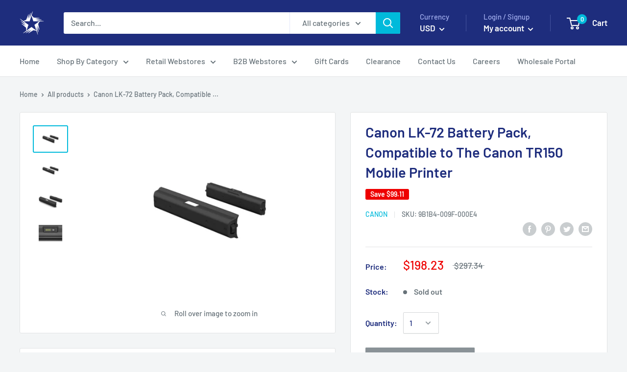

--- FILE ---
content_type: text/html; charset=utf-8
request_url: https://retailking.com/products/canon-lk-72-battery-pack-compatible-to-the-canon-tr150-mobile-printer
body_size: 39813
content:
<!doctype html>

<html class="no-js" lang="en">
  <head>
  <meta name="google-site-verification" content="J22iCU9po8ZKuPSYZih4T8zfsSLMiYaxsnaQDvYuQ8A" />

<meta name="google-site-verification" content="9OrALWbyoMPT6fsvlMPQCleofT0TmFn3-0wiqIswB1g" />
    <!-- Google Tag Manager -->
<script>(function(w,d,s,l,i){w[l]=w[l]||[];w[l].push({'gtm.start':
new Date().getTime(),event:'gtm.js'});var f=d.getElementsByTagName(s)[0],
j=d.createElement(s),dl=l!='dataLayer'?'&l='+l:'';j.async=true;j.src=
'https://www.googletagmanager.com/gtm.js?id='+i+dl;f.parentNode.insertBefore(j,f);
})(window,document,'script','dataLayer','GTM-PRGHRQG');</script>
<!-- End Google Tag Manager -->
<!-- Added by AVADA SEO Suite -->

<!-- /Added by AVADA SEO Suite -->

    <meta charset="utf-8"> 
    <meta http-equiv="X-UA-Compatible" content="IE=edge,chrome=1">
    <meta name="viewport" content="width=device-width, initial-scale=1.0, height=device-height, minimum-scale=1.0, maximum-scale=1.0">
    <meta name="theme-color" content="#00badb"><title>Canon LK-72 Battery Pack, Compatible to The Canon TR150 Mobile Printer &ndash; Retailking.com
</title><meta name="description" content="The item in this listing is a brand new sealed product in its original manufacture retail packaging. This product will come with a Minimum 1 year warranty.Canon LK-72 Battery Pack, Compatible to The Canon TR150 Mobile Printer• Adapters and BatteriesMPN: 4228C002UPC: 013803327427"><link rel="canonical" href="https://retailking.com/products/canon-lk-72-battery-pack-compatible-to-the-canon-tr150-mobile-printer"><link rel="shortcut icon" href="//retailking.com/cdn/shop/files/logo_blue_48x48.png?v=1628791011" type="image/png"><link rel="preload" as="style" href="//retailking.com/cdn/shop/t/8/assets/theme.scss.css?v=134003053687720265281759259382">

    <meta property="og:type" content="product">
  <meta property="og:title" content="Canon LK-72 Battery Pack, Compatible to The Canon TR150 Mobile Printer"><meta property="og:image" content="http://retailking.com/cdn/shop/files/A6ZPD23032217EA47F6_1024x.jpg?v=1722670949">
    <meta property="og:image:secure_url" content="https://retailking.com/cdn/shop/files/A6ZPD23032217EA47F6_1024x.jpg?v=1722670949"><meta property="og:image" content="http://retailking.com/cdn/shop/files/V123D200604AOODI_1024x.jpg?v=1722670949">
    <meta property="og:image:secure_url" content="https://retailking.com/cdn/shop/files/V123D200604AOODI_1024x.jpg?v=1722670949"><meta property="og:image" content="http://retailking.com/cdn/shop/files/AMF7D210116E2H6E_1024x.jpg?v=1722670949">
    <meta property="og:image:secure_url" content="https://retailking.com/cdn/shop/files/AMF7D210116E2H6E_1024x.jpg?v=1722670949"><meta property="product:price:amount" content="198.23">
  <meta property="product:price:currency" content="USD"><meta property="og:description" content="The item in this listing is a brand new sealed product in its original manufacture retail packaging. This product will come with a Minimum 1 year warranty.Canon LK-72 Battery Pack, Compatible to The Canon TR150 Mobile Printer• Adapters and BatteriesMPN: 4228C002UPC: 013803327427"><meta property="og:url" content="https://retailking.com/products/canon-lk-72-battery-pack-compatible-to-the-canon-tr150-mobile-printer">
<meta property="og:site_name" content="Retailking.com"><meta name="twitter:card" content="summary"><meta name="twitter:title" content="Canon LK-72 Battery Pack, Compatible to The Canon TR150 Mobile Printer">
  <meta name="twitter:description" content="The item in this listing is a brand new sealed product in its original manufacture retail packaging. This product will come with a Minimum 1 year warranty.Canon LK-72 Battery Pack, Compatible to The Canon TR150 Mobile Printer• Adapters and BatteriesMPN: 4228C002UPC: 013803327427">
  <meta name="twitter:image" content="https://retailking.com/cdn/shop/files/A6ZPD23032217EA47F6_600x600_crop_center.jpg?v=1722670949">
<link rel="preconnect" href="//fonts.shopifycdn.com">
    <link rel="dns-prefetch" href="//productreviews.shopifycdn.com">
    <link rel="dns-prefetch" href="//maps.googleapis.com">
    <link rel="dns-prefetch" href="//maps.gstatic.com">

    <script>window.performance && window.performance.mark && window.performance.mark('shopify.content_for_header.start');</script><meta name="facebook-domain-verification" content="b6vw5926mmlybks36a3uw7f6danhmd">
<meta name="facebook-domain-verification" content="pqealtso25093qv81vnyh9xbcks6ts">
<meta name="google-site-verification" content="shaEgcFPgbjpJoTJKdmAgwbZmd2qND-d82W5H4NKwt8">
<meta id="shopify-digital-wallet" name="shopify-digital-wallet" content="/15108274/digital_wallets/dialog">
<link rel="alternate" type="application/json+oembed" href="https://retailking.com/products/canon-lk-72-battery-pack-compatible-to-the-canon-tr150-mobile-printer.oembed">
<script async="async" src="/checkouts/internal/preloads.js?locale=en-US"></script>
<script id="shopify-features" type="application/json">{"accessToken":"61477999d45133d3b9f8e0625f3b5672","betas":["rich-media-storefront-analytics"],"domain":"retailking.com","predictiveSearch":true,"shopId":15108274,"locale":"en"}</script>
<script>var Shopify = Shopify || {};
Shopify.shop = "mastertronics-inc.myshopify.com";
Shopify.locale = "en";
Shopify.currency = {"active":"USD","rate":"1.0"};
Shopify.country = "US";
Shopify.theme = {"name":"Warehouse","id":79237873796,"schema_name":"Warehouse","schema_version":"1.6.4","theme_store_id":871,"role":"main"};
Shopify.theme.handle = "null";
Shopify.theme.style = {"id":null,"handle":null};
Shopify.cdnHost = "retailking.com/cdn";
Shopify.routes = Shopify.routes || {};
Shopify.routes.root = "/";</script>
<script type="module">!function(o){(o.Shopify=o.Shopify||{}).modules=!0}(window);</script>
<script>!function(o){function n(){var o=[];function n(){o.push(Array.prototype.slice.apply(arguments))}return n.q=o,n}var t=o.Shopify=o.Shopify||{};t.loadFeatures=n(),t.autoloadFeatures=n()}(window);</script>
<script id="shop-js-analytics" type="application/json">{"pageType":"product"}</script>
<script defer="defer" async type="module" src="//retailking.com/cdn/shopifycloud/shop-js/modules/v2/client.init-shop-cart-sync_BT-GjEfc.en.esm.js"></script>
<script defer="defer" async type="module" src="//retailking.com/cdn/shopifycloud/shop-js/modules/v2/chunk.common_D58fp_Oc.esm.js"></script>
<script defer="defer" async type="module" src="//retailking.com/cdn/shopifycloud/shop-js/modules/v2/chunk.modal_xMitdFEc.esm.js"></script>
<script type="module">
  await import("//retailking.com/cdn/shopifycloud/shop-js/modules/v2/client.init-shop-cart-sync_BT-GjEfc.en.esm.js");
await import("//retailking.com/cdn/shopifycloud/shop-js/modules/v2/chunk.common_D58fp_Oc.esm.js");
await import("//retailking.com/cdn/shopifycloud/shop-js/modules/v2/chunk.modal_xMitdFEc.esm.js");

  window.Shopify.SignInWithShop?.initShopCartSync?.({"fedCMEnabled":true,"windoidEnabled":true});

</script>
<script>(function() {
  var isLoaded = false;
  function asyncLoad() {
    if (isLoaded) return;
    isLoaded = true;
    var urls = ["https:\/\/ecommplugins-scripts.trustpilot.com\/v2.1\/js\/header.min.js?settings=eyJrZXkiOiJtbndGdVRQYjhNOHpjbU5tIiwicyI6InNrdSJ9\u0026shop=mastertronics-inc.myshopify.com","https:\/\/ecommplugins-trustboxsettings.trustpilot.com\/mastertronics-inc.myshopify.com.js?settings=1710935806346\u0026shop=mastertronics-inc.myshopify.com","https:\/\/widget.trustpilot.com\/bootstrap\/v5\/tp.widget.sync.bootstrap.min.js?shop=mastertronics-inc.myshopify.com","https:\/\/cdn.tmnls.reputon.com\/assets\/widget.js?shop=mastertronics-inc.myshopify.com","https:\/\/static.zotabox.com\/4\/8\/48db404fe606a117ac7e31e6db519397\/widgets.js?shop=mastertronics-inc.myshopify.com"];
    for (var i = 0; i < urls.length; i++) {
      var s = document.createElement('script');
      s.type = 'text/javascript';
      s.async = true;
      s.src = urls[i];
      var x = document.getElementsByTagName('script')[0];
      x.parentNode.insertBefore(s, x);
    }
  };
  if(window.attachEvent) {
    window.attachEvent('onload', asyncLoad);
  } else {
    window.addEventListener('load', asyncLoad, false);
  }
})();</script>
<script id="__st">var __st={"a":15108274,"offset":-21600,"reqid":"922f1d5e-1f88-4999-bdc5-7ebf52748147-1769388697","pageurl":"retailking.com\/products\/canon-lk-72-battery-pack-compatible-to-the-canon-tr150-mobile-printer","u":"b199fb03b0e3","p":"product","rtyp":"product","rid":8961476591856};</script>
<script>window.ShopifyPaypalV4VisibilityTracking = true;</script>
<script id="captcha-bootstrap">!function(){'use strict';const t='contact',e='account',n='new_comment',o=[[t,t],['blogs',n],['comments',n],[t,'customer']],c=[[e,'customer_login'],[e,'guest_login'],[e,'recover_customer_password'],[e,'create_customer']],r=t=>t.map((([t,e])=>`form[action*='/${t}']:not([data-nocaptcha='true']) input[name='form_type'][value='${e}']`)).join(','),a=t=>()=>t?[...document.querySelectorAll(t)].map((t=>t.form)):[];function s(){const t=[...o],e=r(t);return a(e)}const i='password',u='form_key',d=['recaptcha-v3-token','g-recaptcha-response','h-captcha-response',i],f=()=>{try{return window.sessionStorage}catch{return}},m='__shopify_v',_=t=>t.elements[u];function p(t,e,n=!1){try{const o=window.sessionStorage,c=JSON.parse(o.getItem(e)),{data:r}=function(t){const{data:e,action:n}=t;return t[m]||n?{data:e,action:n}:{data:t,action:n}}(c);for(const[e,n]of Object.entries(r))t.elements[e]&&(t.elements[e].value=n);n&&o.removeItem(e)}catch(o){console.error('form repopulation failed',{error:o})}}const l='form_type',E='cptcha';function T(t){t.dataset[E]=!0}const w=window,h=w.document,L='Shopify',v='ce_forms',y='captcha';let A=!1;((t,e)=>{const n=(g='f06e6c50-85a8-45c8-87d0-21a2b65856fe',I='https://cdn.shopify.com/shopifycloud/storefront-forms-hcaptcha/ce_storefront_forms_captcha_hcaptcha.v1.5.2.iife.js',D={infoText:'Protected by hCaptcha',privacyText:'Privacy',termsText:'Terms'},(t,e,n)=>{const o=w[L][v],c=o.bindForm;if(c)return c(t,g,e,D).then(n);var r;o.q.push([[t,g,e,D],n]),r=I,A||(h.body.append(Object.assign(h.createElement('script'),{id:'captcha-provider',async:!0,src:r})),A=!0)});var g,I,D;w[L]=w[L]||{},w[L][v]=w[L][v]||{},w[L][v].q=[],w[L][y]=w[L][y]||{},w[L][y].protect=function(t,e){n(t,void 0,e),T(t)},Object.freeze(w[L][y]),function(t,e,n,w,h,L){const[v,y,A,g]=function(t,e,n){const i=e?o:[],u=t?c:[],d=[...i,...u],f=r(d),m=r(i),_=r(d.filter((([t,e])=>n.includes(e))));return[a(f),a(m),a(_),s()]}(w,h,L),I=t=>{const e=t.target;return e instanceof HTMLFormElement?e:e&&e.form},D=t=>v().includes(t);t.addEventListener('submit',(t=>{const e=I(t);if(!e)return;const n=D(e)&&!e.dataset.hcaptchaBound&&!e.dataset.recaptchaBound,o=_(e),c=g().includes(e)&&(!o||!o.value);(n||c)&&t.preventDefault(),c&&!n&&(function(t){try{if(!f())return;!function(t){const e=f();if(!e)return;const n=_(t);if(!n)return;const o=n.value;o&&e.removeItem(o)}(t);const e=Array.from(Array(32),(()=>Math.random().toString(36)[2])).join('');!function(t,e){_(t)||t.append(Object.assign(document.createElement('input'),{type:'hidden',name:u})),t.elements[u].value=e}(t,e),function(t,e){const n=f();if(!n)return;const o=[...t.querySelectorAll(`input[type='${i}']`)].map((({name:t})=>t)),c=[...d,...o],r={};for(const[a,s]of new FormData(t).entries())c.includes(a)||(r[a]=s);n.setItem(e,JSON.stringify({[m]:1,action:t.action,data:r}))}(t,e)}catch(e){console.error('failed to persist form',e)}}(e),e.submit())}));const S=(t,e)=>{t&&!t.dataset[E]&&(n(t,e.some((e=>e===t))),T(t))};for(const o of['focusin','change'])t.addEventListener(o,(t=>{const e=I(t);D(e)&&S(e,y())}));const B=e.get('form_key'),M=e.get(l),P=B&&M;t.addEventListener('DOMContentLoaded',(()=>{const t=y();if(P)for(const e of t)e.elements[l].value===M&&p(e,B);[...new Set([...A(),...v().filter((t=>'true'===t.dataset.shopifyCaptcha))])].forEach((e=>S(e,t)))}))}(h,new URLSearchParams(w.location.search),n,t,e,['guest_login'])})(!0,!0)}();</script>
<script integrity="sha256-4kQ18oKyAcykRKYeNunJcIwy7WH5gtpwJnB7kiuLZ1E=" data-source-attribution="shopify.loadfeatures" defer="defer" src="//retailking.com/cdn/shopifycloud/storefront/assets/storefront/load_feature-a0a9edcb.js" crossorigin="anonymous"></script>
<script data-source-attribution="shopify.dynamic_checkout.dynamic.init">var Shopify=Shopify||{};Shopify.PaymentButton=Shopify.PaymentButton||{isStorefrontPortableWallets:!0,init:function(){window.Shopify.PaymentButton.init=function(){};var t=document.createElement("script");t.src="https://retailking.com/cdn/shopifycloud/portable-wallets/latest/portable-wallets.en.js",t.type="module",document.head.appendChild(t)}};
</script>
<script data-source-attribution="shopify.dynamic_checkout.buyer_consent">
  function portableWalletsHideBuyerConsent(e){var t=document.getElementById("shopify-buyer-consent"),n=document.getElementById("shopify-subscription-policy-button");t&&n&&(t.classList.add("hidden"),t.setAttribute("aria-hidden","true"),n.removeEventListener("click",e))}function portableWalletsShowBuyerConsent(e){var t=document.getElementById("shopify-buyer-consent"),n=document.getElementById("shopify-subscription-policy-button");t&&n&&(t.classList.remove("hidden"),t.removeAttribute("aria-hidden"),n.addEventListener("click",e))}window.Shopify?.PaymentButton&&(window.Shopify.PaymentButton.hideBuyerConsent=portableWalletsHideBuyerConsent,window.Shopify.PaymentButton.showBuyerConsent=portableWalletsShowBuyerConsent);
</script>
<script>
  function portableWalletsCleanup(e){e&&e.src&&console.error("Failed to load portable wallets script "+e.src);var t=document.querySelectorAll("shopify-accelerated-checkout .shopify-payment-button__skeleton, shopify-accelerated-checkout-cart .wallet-cart-button__skeleton"),e=document.getElementById("shopify-buyer-consent");for(let e=0;e<t.length;e++)t[e].remove();e&&e.remove()}function portableWalletsNotLoadedAsModule(e){e instanceof ErrorEvent&&"string"==typeof e.message&&e.message.includes("import.meta")&&"string"==typeof e.filename&&e.filename.includes("portable-wallets")&&(window.removeEventListener("error",portableWalletsNotLoadedAsModule),window.Shopify.PaymentButton.failedToLoad=e,"loading"===document.readyState?document.addEventListener("DOMContentLoaded",window.Shopify.PaymentButton.init):window.Shopify.PaymentButton.init())}window.addEventListener("error",portableWalletsNotLoadedAsModule);
</script>

<script type="module" src="https://retailking.com/cdn/shopifycloud/portable-wallets/latest/portable-wallets.en.js" onError="portableWalletsCleanup(this)" crossorigin="anonymous"></script>
<script nomodule>
  document.addEventListener("DOMContentLoaded", portableWalletsCleanup);
</script>

<link id="shopify-accelerated-checkout-styles" rel="stylesheet" media="screen" href="https://retailking.com/cdn/shopifycloud/portable-wallets/latest/accelerated-checkout-backwards-compat.css" crossorigin="anonymous">
<style id="shopify-accelerated-checkout-cart">
        #shopify-buyer-consent {
  margin-top: 1em;
  display: inline-block;
  width: 100%;
}

#shopify-buyer-consent.hidden {
  display: none;
}

#shopify-subscription-policy-button {
  background: none;
  border: none;
  padding: 0;
  text-decoration: underline;
  font-size: inherit;
  cursor: pointer;
}

#shopify-subscription-policy-button::before {
  box-shadow: none;
}

      </style>

<script>window.performance && window.performance.mark && window.performance.mark('shopify.content_for_header.end');</script>

    
  <script type="application/ld+json">
  {
    "@context": "http://schema.org",
    "@type": "Product",
    "offers": [{
          "@type": "Offer",
          "name": "Default Title",
          "availability":"https://schema.org/OutOfStock",
          "price": "198.23",
          "priceCurrency": "USD",
          "priceValidUntil": "2026-02-04","sku": "9B1B4-009F-000E4","url": "/products/canon-lk-72-battery-pack-compatible-to-the-canon-tr150-mobile-printer/products/canon-lk-72-battery-pack-compatible-to-the-canon-tr150-mobile-printer?variant=46435605741808"
        }
],
      "gtin12": "013803327427",
      "productId": "013803327427",

    "brand": {
      "name": "Canon"
    },
    "name": "Canon LK-72 Battery Pack, Compatible to The Canon TR150 Mobile Printer",
    "description": "The item in this listing is a brand new sealed product in its original manufacture retail packaging. This product will come with a Minimum 1 year warranty.Canon LK-72 Battery Pack, Compatible to The Canon TR150 Mobile Printer• Adapters and BatteriesMPN: 4228C002UPC: 013803327427",
    "category": "Office Products",
    "url": "/products/canon-lk-72-battery-pack-compatible-to-the-canon-tr150-mobile-printer/products/canon-lk-72-battery-pack-compatible-to-the-canon-tr150-mobile-printer",
    "sku": "9B1B4-009F-000E4",
    "image": {
      "@type": "ImageObject",
      "url": "https://retailking.com/cdn/shop/files/A6ZPD23032217EA47F6_1024x.jpg?v=1722670949",
      "image": "https://retailking.com/cdn/shop/files/A6ZPD23032217EA47F6_1024x.jpg?v=1722670949",
      "name": "Canon LK-72 Battery Pack, Compatible to The Canon TR150 Mobile Printer",
      "width": "1024",
      "height": "1024"
    }
  }
  </script>



  <script type="application/ld+json">
  {
    "@context": "http://schema.org",
    "@type": "BreadcrumbList",
  "itemListElement": [{
      "@type": "ListItem",
      "position": 1,
      "name": "Home",
      "item": "https://retailking.com"
    },{
          "@type": "ListItem",
          "position": 2,
          "name": "Canon LK-72 Battery Pack, Compatible to The Canon TR150 Mobile Printer",
          "item": "https://retailking.com/products/canon-lk-72-battery-pack-compatible-to-the-canon-tr150-mobile-printer"
        }]
  }
  </script>


    <script>
      // This allows to expose several variables to the global scope, to be used in scripts
      window.theme = {
        template: "product",
        localeRootUrl: '',
        shopCurrency: "USD",
        cartCount: 0,
        customerId: null,
        moneyFormat: "${{amount}}",
        moneyWithCurrencyFormat: "${{amount}} USD",
        useNativeMultiCurrency: false,
        currencyConversionEnabled: true,
        currencyConversionMoneyFormat: "money_format",
        currencyConversionRoundAmounts: false,
        showDiscount: true,
        discountMode: "saving",
        searchMode: "product,article",
        cartType: "drawer"
      };

      window.languages = {
        collectionOnSaleLabel: "Save {{savings}}",
        productFormUnavailable: "Unavailable",
        productFormAddToCart: "Add to cart",
        productFormSoldOut: "Sold out",
        shippingEstimatorNoResults: "No shipping could be found for your address.",
        shippingEstimatorOneResult: "There is one shipping rate for your address:",
        shippingEstimatorMultipleResults: "There are {{count}} shipping rates for your address:",
        shippingEstimatorErrors: "There are some errors:"
      };

      window.lazySizesConfig = {
        loadHidden: false,
        hFac: 0.8,
        expFactor: 3,
        customMedia: {
          '--phone': '(max-width: 640px)',
          '--tablet': '(min-width: 641px) and (max-width: 1023px)',
          '--lap': '(min-width: 1024px)'
        }
      };

      document.documentElement.className = document.documentElement.className.replace('no-js', 'js');
    </script>

    <script src="//retailking.com/cdn/shop/t/8/assets/lazysizes.min.js?v=38423348123636194381573311806" async></script>

    
      <script src="//cdn.shopify.com/s/javascripts/currencies.js" defer></script>
    
<script src="//polyfill-fastly.net/v3/polyfill.min.js?unknown=polyfill&features=fetch,Element.prototype.closest,Element.prototype.matches,Element.prototype.remove,Element.prototype.classList,Array.prototype.includes,Array.prototype.fill,String.prototype.includes,String.prototype.padStart,Object.assign,CustomEvent,Intl,URL,DOMTokenList,IntersectionObserver,IntersectionObserverEntry" defer></script>
    <script src="//retailking.com/cdn/shop/t/8/assets/libs.min.js?v=36629197183099365621573311807" defer></script>
    <script src="//retailking.com/cdn/shop/t/8/assets/theme.min.js?v=39784513580163524061573311809" defer></script>
    <script src="//retailking.com/cdn/shop/t/8/assets/custom.js?v=90373254691674712701573311803" defer></script>

    <link rel="stylesheet" href="//retailking.com/cdn/shop/t/8/assets/theme.scss.css?v=134003053687720265281759259382">
  <link href="//retailking.com/cdn/shop/t/8/assets/daily-deals.scss?v=134054091270620766121656273911" rel="stylesheet" type="text/css" media="all" />
<!-- BEGIN app block: shopify://apps/powerful-form-builder/blocks/app-embed/e4bcb1eb-35b2-42e6-bc37-bfe0e1542c9d --><script type="text/javascript" hs-ignore data-cookieconsent="ignore">
  var Globo = Globo || {};
  var globoFormbuilderRecaptchaInit = function(){};
  var globoFormbuilderHcaptchaInit = function(){};
  window.Globo.FormBuilder = window.Globo.FormBuilder || {};
  window.Globo.FormBuilder.shop = {"configuration":{"money_format":"${{amount}}"},"pricing":{"features":{"bulkOrderForm":false,"cartForm":false,"fileUpload":2,"removeCopyright":false,"restrictedEmailDomains":false}},"settings":{"copyright":"Powered by <a href=\"https://globosoftware.net\" target=\"_blank\">Globo</a> <a href=\"https://apps.shopify.com/form-builder-contact-form\" target=\"_blank\">Form Builder</a>","hideWaterMark":false,"reCaptcha":{"recaptchaType":"v2","siteKey":false,"languageCode":"en"},"hCaptcha":{"siteKey":false},"scrollTop":false,"customCssCode":"","customCssEnabled":false,"additionalColumns":[]},"encryption_form_id":1,"url":"https://app.powerfulform.com/","CDN_URL":"https://dxo9oalx9qc1s.cloudfront.net"};

  if(window.Globo.FormBuilder.shop.settings.customCssEnabled && window.Globo.FormBuilder.shop.settings.customCssCode){
    const customStyle = document.createElement('style');
    customStyle.type = 'text/css';
    customStyle.innerHTML = window.Globo.FormBuilder.shop.settings.customCssCode;
    document.head.appendChild(customStyle);
  }

  window.Globo.FormBuilder.forms = [];
    
      
      
      
      window.Globo.FormBuilder.forms[94505] = {"94505":{"elements":[{"id":"group-1","type":"group","label":"Page 1","description":"","elements":[{"id":"text-1","type":"text","label":{"en":"First Name","vi":"Your Name"},"placeholder":{"en":"First Name","vi":"Your Name"},"description":null,"hideLabel":false,"required":true,"columnWidth":50},{"id":"text","type":"text","label":{"en":"Last Name","vi":"Your Name"},"placeholder":{"en":"Last Name","vi":"Your Name"},"description":null,"hideLabel":false,"required":true,"columnWidth":50,"conditionalField":false},{"id":"email","type":"email","label":"Email","placeholder":"Email","description":null,"hideLabel":false,"required":true,"columnWidth":50,"conditionalField":false,"displayType":"show","displayRules":[{"field":"","relation":"equal","condition":""}]},{"id":"phone-1","type":"phone","label":{"en":"Groupon Redemption Code","vi":"Groupon Redemption Code"},"placeholder":"","description":{"en":"2-12 character code (alphanumeric)"},"validatePhone":false,"onlyShowFlag":false,"defaultCountryCode":"auto","limitCharacters":true,"characters":12,"hideLabel":false,"keepPositionLabel":false,"columnWidth":50,"displayType":"show","displayDisjunctive":false,"conditionalField":false,"required":true,"displayRules":[{"field":"","relation":"equal","condition":""}]},{"id":"textarea","type":"textarea","label":{"en":""},"placeholder":{"en":""},"description":null,"hideLabel":false,"required":false,"columnWidth":100,"conditionalField":false}]}],"errorMessage":{"required":"{{ label | capitalize }} is required","minSelections":"Please choose at least {{ min_selections }} options","maxSelections":"Please choose at maximum of {{ max_selections }} options","exactlySelections":"Please choose exactly {{ exact_selections }} options","minProductSelections":"Please choose at least {{ min_selections }} products","maxProductSelections":"Please choose a maximum of {{ max_selections }} products","minProductQuantities":"Please choose a quantity of at least {{ min_quantities }} products","maxProductQuantities":"Please choose a quantity of no more than {{ max_quantities }} products","minEachProductQuantities":"Choose quantity of product {{product_name}} of at least {{min_quantities}}","maxEachProductQuantities":"Choose quantity of product {{product_name}} of at most {{max_quantities}}","invalid":"Invalid","invalidName":"Invalid name","invalidEmail":"Email address is invalid","restrictedEmailDomain":"This email domain is restricted","invalidURL":"Invalid url","invalidPhone":"Invalid phone","invalidNumber":"Invalid number","invalidPassword":"Invalid password","confirmPasswordNotMatch":"Confirmed password doesn't match","customerAlreadyExists":"Customer already exists","keyAlreadyExists":"Data already exists","fileSizeLimit":"File size limit","fileNotAllowed":"File not allowed","requiredCaptcha":"Required captcha","requiredProducts":"Please select product","limitQuantity":"The number of products left in stock has been exceeded","shopifyInvalidPhone":"phone - Enter a valid phone number to use this delivery method","shopifyPhoneHasAlready":"phone - Phone has already been taken","shopifyInvalidProvice":"addresses.province - is not valid","otherError":"Something went wrong, please try again","limitNumberOfSubmissions":"Form submission limit reached"},"appearance":{"layout":"boxed","width":600,"style":"material_filled","mainColor":"rgba(46,78,73,1)","floatingIcon":"\u003csvg aria-hidden=\"true\" focusable=\"false\" data-prefix=\"far\" data-icon=\"envelope\" class=\"svg-inline--fa fa-envelope fa-w-16\" role=\"img\" xmlns=\"http:\/\/www.w3.org\/2000\/svg\" viewBox=\"0 0 512 512\"\u003e\u003cpath fill=\"currentColor\" d=\"M464 64H48C21.49 64 0 85.49 0 112v288c0 26.51 21.49 48 48 48h416c26.51 0 48-21.49 48-48V112c0-26.51-21.49-48-48-48zm0 48v40.805c-22.422 18.259-58.168 46.651-134.587 106.49-16.841 13.247-50.201 45.072-73.413 44.701-23.208.375-56.579-31.459-73.413-44.701C106.18 199.465 70.425 171.067 48 152.805V112h416zM48 400V214.398c22.914 18.251 55.409 43.862 104.938 82.646 21.857 17.205 60.134 55.186 103.062 54.955 42.717.231 80.509-37.199 103.053-54.947 49.528-38.783 82.032-64.401 104.947-82.653V400H48z\"\u003e\u003c\/path\u003e\u003c\/svg\u003e","floatingText":null,"displayOnAllPage":false,"formType":"normalForm","background":"color","backgroundColor":"#fff","descriptionColor":"#6c757d","headingColor":"#000","labelColor":"#1c1c1c","optionColor":"#000","paragraphBackground":"#fff","paragraphColor":"#000","theme_design":true,"font":{"family":"Almarai","variant":"regular"},"colorScheme":{"solidButton":{"red":46,"green":78,"blue":73,"alpha":1},"solidButtonLabel":{"red":255,"green":255,"blue":255},"text":{"red":28,"green":28,"blue":28},"outlineButton":{"red":46,"green":78,"blue":73,"alpha":1},"background":{"red":255,"green":255,"blue":255}},"popup_trigger":{"after_scrolling":false,"after_timer":false,"on_exit_intent":false}},"afterSubmit":{"action":"clearForm","title":"Thanks for getting in touch!","message":"\u003cp\u003eWe appreciate you contacting us. One of our colleagues will get back in touch with you soon!\u003c\/p\u003e\u003cp\u003e\u003cbr\u003e\u003c\/p\u003e\u003cp\u003eHave a great day!\u003c\/p\u003e","redirectUrl":null},"footer":{"description":null,"previousText":"Previous","nextText":"Next","submitText":"Submit","submitFullWidth":true},"header":{"active":true,"title":{"en":"Groupon redemption"},"description":{"en":"\u003ch4\u003eHow to use Groupon redemption code\u003c\/h4\u003e"},"headerAlignment":"center"},"isStepByStepForm":true,"publish":{"requiredLogin":false,"requiredLoginMessage":"Please \u003ca href='\/account\/login' title='login'\u003elogin\u003c\/a\u003e to continue","ticket":{"enabled":true,"prefix":"GROUPON"}},"reCaptcha":{"enable":false},"html":"\n\u003cdiv class=\"globo-form boxed-form globo-form-id-94505 \" data-locale=\"en\" \u003e\n\n\u003cstyle\u003e\n\n\n    \n        \n        @import url('https:\/\/fonts.googleapis.com\/css?family=Almarai:ital,wght@0,400');\n    \n\n    :root .globo-form-app[data-id=\"94505\"]{\n        \n        --gfb-color-solidButton: 46,78,73;\n        --gfb-color-solidButtonColor: rgb(var(--gfb-color-solidButton));\n        --gfb-color-solidButtonLabel: 255,255,255;\n        --gfb-color-solidButtonLabelColor: rgb(var(--gfb-color-solidButtonLabel));\n        --gfb-color-text: 28,28,28;\n        --gfb-color-textColor: rgb(var(--gfb-color-text));\n        --gfb-color-outlineButton: 46,78,73;\n        --gfb-color-outlineButtonColor: rgb(var(--gfb-color-outlineButton));\n        --gfb-color-background: 255,255,255;\n        --gfb-color-backgroundColor: rgb(var(--gfb-color-background));\n        \n        --gfb-main-color: rgba(46,78,73,1);\n        --gfb-primary-color: var(--gfb-color-solidButtonColor, var(--gfb-main-color));\n        --gfb-primary-text-color: var(--gfb-color-solidButtonLabelColor, #FFF);\n        --gfb-form-width: 600px;\n        --gfb-font-family: inherit;\n        --gfb-font-style: inherit;\n        --gfb--image: 40%;\n        --gfb-image-ratio-draft: var(--gfb--image);\n        --gfb-image-ratio: var(--gfb-image-ratio-draft);\n        \n        \n        --gfb-font-family: \"Almarai\";\n        --gfb-font-weight: normal;\n        --gfb-font-style: normal;\n        \n        --gfb-bg-temp-color: #FFF;\n        --gfb-bg-position: ;\n        \n            --gfb-bg-temp-color: #fff;\n        \n        --gfb-bg-color: var(--gfb-color-backgroundColor, var(--gfb-bg-temp-color));\n        \n    }\n    \n.globo-form-id-94505 .globo-form-app{\n    max-width: 600px;\n    width: -webkit-fill-available;\n    \n    background-color: var(--gfb-bg-color);\n    \n    \n}\n\n.globo-form-id-94505 .globo-form-app .globo-heading{\n    color: var(--gfb-color-textColor, #000)\n}\n\n\n.globo-form-id-94505 .globo-form-app .header {\n    text-align:center;\n}\n\n\n.globo-form-id-94505 .globo-form-app .globo-description,\n.globo-form-id-94505 .globo-form-app .header .globo-description{\n    --gfb-color-description: rgba(var(--gfb-color-text), 0.8);\n    color: var(--gfb-color-description, #6c757d);\n}\n.globo-form-id-94505 .globo-form-app .globo-label,\n.globo-form-id-94505 .globo-form-app .globo-form-control label.globo-label,\n.globo-form-id-94505 .globo-form-app .globo-form-control label.globo-label span.label-content{\n    color: var(--gfb-color-textColor, #1c1c1c);\n    text-align: left;\n}\n.globo-form-id-94505 .globo-form-app .globo-label.globo-position-label{\n    height: 20px !important;\n}\n.globo-form-id-94505 .globo-form-app .globo-form-control .help-text.globo-description,\n.globo-form-id-94505 .globo-form-app .globo-form-control span.globo-description{\n    --gfb-color-description: rgba(var(--gfb-color-text), 0.8);\n    color: var(--gfb-color-description, #6c757d);\n}\n.globo-form-id-94505 .globo-form-app .globo-form-control .checkbox-wrapper .globo-option,\n.globo-form-id-94505 .globo-form-app .globo-form-control .radio-wrapper .globo-option\n{\n    color: var(--gfb-color-textColor, #1c1c1c);\n}\n.globo-form-id-94505 .globo-form-app .footer,\n.globo-form-id-94505 .globo-form-app .gfb__footer{\n    text-align:;\n}\n.globo-form-id-94505 .globo-form-app .footer button,\n.globo-form-id-94505 .globo-form-app .gfb__footer button{\n    border:1px solid var(--gfb-primary-color);\n    \n        width:100%;\n    \n}\n.globo-form-id-94505 .globo-form-app .footer button.submit,\n.globo-form-id-94505 .globo-form-app .gfb__footer button.submit\n.globo-form-id-94505 .globo-form-app .footer button.checkout,\n.globo-form-id-94505 .globo-form-app .gfb__footer button.checkout,\n.globo-form-id-94505 .globo-form-app .footer button.action.loading .spinner,\n.globo-form-id-94505 .globo-form-app .gfb__footer button.action.loading .spinner{\n    background-color: var(--gfb-primary-color);\n    color : #ffffff;\n}\n.globo-form-id-94505 .globo-form-app .globo-form-control .star-rating\u003efieldset:not(:checked)\u003elabel:before {\n    content: url('data:image\/svg+xml; utf8, \u003csvg aria-hidden=\"true\" focusable=\"false\" data-prefix=\"far\" data-icon=\"star\" class=\"svg-inline--fa fa-star fa-w-18\" role=\"img\" xmlns=\"http:\/\/www.w3.org\/2000\/svg\" viewBox=\"0 0 576 512\"\u003e\u003cpath fill=\"rgba(46,78,73,1)\" d=\"M528.1 171.5L382 150.2 316.7 17.8c-11.7-23.6-45.6-23.9-57.4 0L194 150.2 47.9 171.5c-26.2 3.8-36.7 36.1-17.7 54.6l105.7 103-25 145.5c-4.5 26.3 23.2 46 46.4 33.7L288 439.6l130.7 68.7c23.2 12.2 50.9-7.4 46.4-33.7l-25-145.5 105.7-103c19-18.5 8.5-50.8-17.7-54.6zM388.6 312.3l23.7 138.4L288 385.4l-124.3 65.3 23.7-138.4-100.6-98 139-20.2 62.2-126 62.2 126 139 20.2-100.6 98z\"\u003e\u003c\/path\u003e\u003c\/svg\u003e');\n}\n.globo-form-id-94505 .globo-form-app .globo-form-control .star-rating\u003efieldset\u003einput:checked ~ label:before {\n    content: url('data:image\/svg+xml; utf8, \u003csvg aria-hidden=\"true\" focusable=\"false\" data-prefix=\"fas\" data-icon=\"star\" class=\"svg-inline--fa fa-star fa-w-18\" role=\"img\" xmlns=\"http:\/\/www.w3.org\/2000\/svg\" viewBox=\"0 0 576 512\"\u003e\u003cpath fill=\"rgba(46,78,73,1)\" d=\"M259.3 17.8L194 150.2 47.9 171.5c-26.2 3.8-36.7 36.1-17.7 54.6l105.7 103-25 145.5c-4.5 26.3 23.2 46 46.4 33.7L288 439.6l130.7 68.7c23.2 12.2 50.9-7.4 46.4-33.7l-25-145.5 105.7-103c19-18.5 8.5-50.8-17.7-54.6L382 150.2 316.7 17.8c-11.7-23.6-45.6-23.9-57.4 0z\"\u003e\u003c\/path\u003e\u003c\/svg\u003e');\n}\n.globo-form-id-94505 .globo-form-app .globo-form-control .star-rating\u003efieldset:not(:checked)\u003elabel:hover:before,\n.globo-form-id-94505 .globo-form-app .globo-form-control .star-rating\u003efieldset:not(:checked)\u003elabel:hover ~ label:before{\n    content : url('data:image\/svg+xml; utf8, \u003csvg aria-hidden=\"true\" focusable=\"false\" data-prefix=\"fas\" data-icon=\"star\" class=\"svg-inline--fa fa-star fa-w-18\" role=\"img\" xmlns=\"http:\/\/www.w3.org\/2000\/svg\" viewBox=\"0 0 576 512\"\u003e\u003cpath fill=\"rgba(46,78,73,1)\" d=\"M259.3 17.8L194 150.2 47.9 171.5c-26.2 3.8-36.7 36.1-17.7 54.6l105.7 103-25 145.5c-4.5 26.3 23.2 46 46.4 33.7L288 439.6l130.7 68.7c23.2 12.2 50.9-7.4 46.4-33.7l-25-145.5 105.7-103c19-18.5 8.5-50.8-17.7-54.6L382 150.2 316.7 17.8c-11.7-23.6-45.6-23.9-57.4 0z\"\u003e\u003c\/path\u003e\u003c\/svg\u003e')\n}\n.globo-form-id-94505 .globo-form-app .globo-form-control .checkbox-wrapper .checkbox-input:checked ~ .checkbox-label:before {\n    border-color: var(--gfb-primary-color);\n    box-shadow: 0 4px 6px rgba(50,50,93,0.11), 0 1px 3px rgba(0,0,0,0.08);\n    background-color: var(--gfb-primary-color);\n}\n.globo-form-id-94505 .globo-form-app .step.-completed .step__number,\n.globo-form-id-94505 .globo-form-app .line.-progress,\n.globo-form-id-94505 .globo-form-app .line.-start{\n    background-color: var(--gfb-primary-color);\n}\n.globo-form-id-94505 .globo-form-app .checkmark__check,\n.globo-form-id-94505 .globo-form-app .checkmark__circle{\n    stroke: var(--gfb-primary-color);\n}\n.globo-form-id-94505 .floating-button{\n    background-color: var(--gfb-primary-color);\n}\n.globo-form-id-94505 .globo-form-app .globo-form-control .checkbox-wrapper .checkbox-input ~ .checkbox-label:before,\n.globo-form-app .globo-form-control .radio-wrapper .radio-input ~ .radio-label:after{\n    border-color : var(--gfb-primary-color);\n}\n.globo-form-id-94505 .flatpickr-day.selected, \n.globo-form-id-94505 .flatpickr-day.startRange, \n.globo-form-id-94505 .flatpickr-day.endRange, \n.globo-form-id-94505 .flatpickr-day.selected.inRange, \n.globo-form-id-94505 .flatpickr-day.startRange.inRange, \n.globo-form-id-94505 .flatpickr-day.endRange.inRange, \n.globo-form-id-94505 .flatpickr-day.selected:focus, \n.globo-form-id-94505 .flatpickr-day.startRange:focus, \n.globo-form-id-94505 .flatpickr-day.endRange:focus, \n.globo-form-id-94505 .flatpickr-day.selected:hover, \n.globo-form-id-94505 .flatpickr-day.startRange:hover, \n.globo-form-id-94505 .flatpickr-day.endRange:hover, \n.globo-form-id-94505 .flatpickr-day.selected.prevMonthDay, \n.globo-form-id-94505 .flatpickr-day.startRange.prevMonthDay, \n.globo-form-id-94505 .flatpickr-day.endRange.prevMonthDay, \n.globo-form-id-94505 .flatpickr-day.selected.nextMonthDay, \n.globo-form-id-94505 .flatpickr-day.startRange.nextMonthDay, \n.globo-form-id-94505 .flatpickr-day.endRange.nextMonthDay {\n    background: var(--gfb-primary-color);\n    border-color: var(--gfb-primary-color);\n}\n.globo-form-id-94505 .globo-paragraph {\n    background: #fff;\n    color: var(--gfb-color-textColor, #000);\n    width: 100%!important;\n}\n\n[dir=\"rtl\"] .globo-form-app .header .title,\n[dir=\"rtl\"] .globo-form-app .header .description,\n[dir=\"rtl\"] .globo-form-id-94505 .globo-form-app .globo-heading,\n[dir=\"rtl\"] .globo-form-id-94505 .globo-form-app .globo-label,\n[dir=\"rtl\"] .globo-form-id-94505 .globo-form-app .globo-form-control label.globo-label,\n[dir=\"rtl\"] .globo-form-id-94505 .globo-form-app .globo-form-control label.globo-label span.label-content{\n    text-align: right;\n}\n\n[dir=\"rtl\"] .globo-form-app .line {\n    left: unset;\n    right: 50%;\n}\n\n[dir=\"rtl\"] .globo-form-id-94505 .globo-form-app .line.-start {\n    left: unset;    \n    right: 0%;\n}\n\n\u003c\/style\u003e\n\n\n\n\n\u003cdiv class=\"globo-form-app boxed-layout gfb-style-material_filled  gfb-font-size-medium\" data-id=94505\u003e\n    \n    \u003cdiv class=\"header dismiss hidden\" onclick=\"Globo.FormBuilder.closeModalForm(this)\"\u003e\n        \u003csvg width=20 height=20 viewBox=\"0 0 20 20\" class=\"\" focusable=\"false\" aria-hidden=\"true\"\u003e\u003cpath d=\"M11.414 10l4.293-4.293a.999.999 0 1 0-1.414-1.414L10 8.586 5.707 4.293a.999.999 0 1 0-1.414 1.414L8.586 10l-4.293 4.293a.999.999 0 1 0 1.414 1.414L10 11.414l4.293 4.293a.997.997 0 0 0 1.414 0 .999.999 0 0 0 0-1.414L11.414 10z\" fill-rule=\"evenodd\"\u003e\u003c\/path\u003e\u003c\/svg\u003e\n    \u003c\/div\u003e\n    \u003cform class=\"g-container\" novalidate action=\"https:\/\/app.powerfulform.com\/api\/front\/form\/94505\/send\" method=\"POST\" enctype=\"multipart\/form-data\" data-id=94505\u003e\n        \n            \n            \u003cdiv class=\"header\"\u003e\n                \u003ch3 class=\"title globo-heading\"\u003eGroupon redemption\u003c\/h3\u003e\n                \n                \u003cdiv class=\"description globo-description\"\u003e\u003ch4\u003eHow to use Groupon redemption code\u003c\/h4\u003e\u003c\/div\u003e\n                \n            \u003c\/div\u003e\n            \n        \n        \n            \u003cdiv class=\"globo-formbuilder-wizard\" data-id=94505\u003e\n                \u003cdiv class=\"wizard__content\"\u003e\n                    \u003cheader class=\"wizard__header\"\u003e\n                        \u003cdiv class=\"wizard__steps\"\u003e\n                        \u003cnav class=\"steps hidden\"\u003e\n                            \n                            \n                                \n                            \n                            \n                                \n                                \n                                \n                                \n                                \u003cdiv class=\"step last \" data-element-id=\"group-1\"  data-step=\"0\" \u003e\n                                    \u003cdiv class=\"step__content\"\u003e\n                                        \u003cp class=\"step__number\"\u003e\u003c\/p\u003e\n                                        \u003csvg class=\"checkmark\" xmlns=\"http:\/\/www.w3.org\/2000\/svg\" width=52 height=52 viewBox=\"0 0 52 52\"\u003e\n                                            \u003ccircle class=\"checkmark__circle\" cx=\"26\" cy=\"26\" r=\"25\" fill=\"none\"\/\u003e\n                                            \u003cpath class=\"checkmark__check\" fill=\"none\" d=\"M14.1 27.2l7.1 7.2 16.7-16.8\"\/\u003e\n                                        \u003c\/svg\u003e\n                                        \u003cdiv class=\"lines\"\u003e\n                                            \n                                                \u003cdiv class=\"line -start\"\u003e\u003c\/div\u003e\n                                            \n                                            \u003cdiv class=\"line -background\"\u003e\n                                            \u003c\/div\u003e\n                                            \u003cdiv class=\"line -progress\"\u003e\n                                            \u003c\/div\u003e\n                                        \u003c\/div\u003e  \n                                    \u003c\/div\u003e\n                                \u003c\/div\u003e\n                            \n                        \u003c\/nav\u003e\n                        \u003c\/div\u003e\n                    \u003c\/header\u003e\n                    \u003cdiv class=\"panels\"\u003e\n                        \n                        \n                        \n                        \n                        \u003cdiv class=\"panel \" data-element-id=\"group-1\" data-id=94505  data-step=\"0\" style=\"padding-top:0\"\u003e\n                            \n                                \n                                    \n\n\n\n\n\n\n\n\n\n\n\n\n\n\n\n    \n\n\n\n\n\n\n\n\n\n\u003cdiv class=\"globo-form-control layout-2-column \"  data-type='text'\u003e\n    \n    \n        \n\u003clabel tabindex=\"0\" for=\"94505-text-1\" class=\"material_filled-label globo-label gfb__label-v2 \" data-label=\"First Name\"\u003e\n    \u003cspan class=\"label-content\" data-label=\"First Name\"\u003eFirst Name\u003c\/span\u003e\n    \n        \u003cspan class=\"text-danger text-smaller\"\u003e *\u003c\/span\u003e\n    \n\u003c\/label\u003e\n\n    \n\n    \u003cdiv class=\"globo-form-input\"\u003e\n        \n        \n        \u003cinput type=\"text\"  data-type=\"text\" class=\"material_filled-input\" id=\"94505-text-1\" name=\"text-1\" placeholder=\"First Name\" presence  \u003e\n    \u003c\/div\u003e\n    \n        \u003csmall class=\"help-text globo-description\"\u003e\u003c\/small\u003e\n    \n    \u003csmall class=\"messages\"\u003e\u003c\/small\u003e\n\u003c\/div\u003e\n\n\n\n                                \n                                    \n\n\n\n\n\n\n\n\n\n\n\n\n\n\n\n    \n\n\n\n\n\n\n\n\n\n\u003cdiv class=\"globo-form-control layout-2-column \"  data-type='text'\u003e\n    \n    \n        \n\u003clabel tabindex=\"0\" for=\"94505-text\" class=\"material_filled-label globo-label gfb__label-v2 \" data-label=\"Last Name\"\u003e\n    \u003cspan class=\"label-content\" data-label=\"Last Name\"\u003eLast Name\u003c\/span\u003e\n    \n        \u003cspan class=\"text-danger text-smaller\"\u003e *\u003c\/span\u003e\n    \n\u003c\/label\u003e\n\n    \n\n    \u003cdiv class=\"globo-form-input\"\u003e\n        \n        \n        \u003cinput type=\"text\"  data-type=\"text\" class=\"material_filled-input\" id=\"94505-text\" name=\"text\" placeholder=\"Last Name\" presence  \u003e\n    \u003c\/div\u003e\n    \n        \u003csmall class=\"help-text globo-description\"\u003e\u003c\/small\u003e\n    \n    \u003csmall class=\"messages\"\u003e\u003c\/small\u003e\n\u003c\/div\u003e\n\n\n\n                                \n                                    \n\n\n\n\n\n\n\n\n\n\n\n\n\n\n\n    \n\n\n\n\n\n\n\n\n\n\u003cdiv class=\"globo-form-control layout-2-column \"  data-type='email'\u003e\n    \n    \n        \n\u003clabel tabindex=\"0\" for=\"94505-email\" class=\"material_filled-label globo-label gfb__label-v2 \" data-label=\"Email\"\u003e\n    \u003cspan class=\"label-content\" data-label=\"Email\"\u003eEmail\u003c\/span\u003e\n    \n        \u003cspan class=\"text-danger text-smaller\"\u003e *\u003c\/span\u003e\n    \n\u003c\/label\u003e\n\n    \n\n    \u003cdiv class=\"globo-form-input\"\u003e\n        \n        \n        \u003cinput type=\"text\"  data-type=\"email\" class=\"material_filled-input\" id=\"94505-email\" name=\"email\" placeholder=\"Email\" presence  \u003e\n    \u003c\/div\u003e\n    \n        \u003csmall class=\"help-text globo-description\"\u003e\u003c\/small\u003e\n    \n    \u003csmall class=\"messages\"\u003e\u003c\/small\u003e\n\u003c\/div\u003e\n\n\n                                \n                                    \n\n\n\n\n\n\n\n\n\n\n\n\n\n\n\n    \n\n\n\n\n\n\n\n\n\n\u003cdiv class=\"globo-form-control layout-2-column \"  data-type='phone' \u003e\n    \n    \n        \n\u003clabel tabindex=\"0\" for=\"94505-phone-1\" class=\"material_filled-label globo-label gfb__label-v2 \" data-label=\"Groupon Redemption Code\"\u003e\n    \u003cspan class=\"label-content\" data-label=\"Groupon Redemption Code\"\u003eGroupon Redemption Code\u003c\/span\u003e\n    \n        \u003cspan class=\"text-danger text-smaller\"\u003e *\u003c\/span\u003e\n    \n\u003c\/label\u003e\n\n    \n\n    \u003cdiv class=\"globo-form-input gfb__phone-placeholder\" input-placeholder=\"\"\u003e\n        \n        \n        \n        \n        \u003cinput type=\"text\"  data-type=\"phone\" class=\"material_filled-input\" id=\"94505-phone-1\" name=\"phone-1\" placeholder=\"\" presence maxlength=\"12\"   default-country-code=\"auto\"\u003e\n    \u003c\/div\u003e\n    \n        \u003csmall class=\"help-text globo-description\"\u003e2-12 character code (alphanumeric)\u003c\/small\u003e\n    \n    \u003csmall class=\"messages\"\u003e\u003c\/small\u003e\n\u003c\/div\u003e\n\n\n                                \n                                    \n\n\n\n\n\n\n\n\n\n\n\n\n\n\n\n    \n\n\n\n\n\n\n\n\n\n\u003cdiv class=\"globo-form-control layout-1-column \"  data-type='textarea'\u003e\n    \n    \n        \n\u003clabel tabindex=\"0\" for=\"94505-textarea\" class=\"material_filled-label globo-label gfb__label-v2 \" data-label=\"\"\u003e\n    \u003cspan class=\"label-content\" data-label=\"\"\u003e\u003c\/span\u003e\n    \n        \u003cspan\u003e\u003c\/span\u003e\n    \n\u003c\/label\u003e\n\n    \n\n    \u003cdiv class=\"globo-form-input\"\u003e\n        \n        \u003ctextarea id=\"94505-textarea\"  data-type=\"textarea\" class=\"material_filled-input\" rows=\"3\" name=\"textarea\" placeholder=\"\"   \u003e\u003c\/textarea\u003e\n    \u003c\/div\u003e\n    \n        \u003csmall class=\"help-text globo-description\"\u003e\u003c\/small\u003e\n    \n    \u003csmall class=\"messages\"\u003e\u003c\/small\u003e\n\u003c\/div\u003e\n\n\n                                \n                            \n                            \n                                \n                                \n                            \n                        \u003c\/div\u003e\n                        \n                    \u003c\/div\u003e\n                    \n                        \n                            \u003cp style=\"text-align: right;font-size:small;display: block !important;\"\u003ePowered by \u003ca href=\"https:\/\/globosoftware.net\" target=\"_blank\"\u003eGlobo\u003c\/a\u003e \u003ca href=\"https:\/\/apps.shopify.com\/form-builder-contact-form\" target=\"_blank\"\u003eForm Builder\u003c\/a\u003e\u003c\/p\u003e\n                        \n                    \n                    \u003cdiv class=\"message error\" data-other-error=\"Something went wrong, please try again\"\u003e\n                        \u003cdiv class=\"content\"\u003e\u003c\/div\u003e\n                        \u003cdiv class=\"dismiss\" onclick=\"Globo.FormBuilder.dismiss(this)\"\u003e\n                            \u003csvg width=20 height=20 viewBox=\"0 0 20 20\" class=\"\" focusable=\"false\" aria-hidden=\"true\"\u003e\u003cpath d=\"M11.414 10l4.293-4.293a.999.999 0 1 0-1.414-1.414L10 8.586 5.707 4.293a.999.999 0 1 0-1.414 1.414L8.586 10l-4.293 4.293a.999.999 0 1 0 1.414 1.414L10 11.414l4.293 4.293a.997.997 0 0 0 1.414 0 .999.999 0 0 0 0-1.414L11.414 10z\" fill-rule=\"evenodd\"\u003e\u003c\/path\u003e\u003c\/svg\u003e\n                        \u003c\/div\u003e\n                    \u003c\/div\u003e\n                    \n                        \n                        \n                        \u003cdiv class=\"message success\"\u003e\n                            \n                                \u003cdiv class=\"gfb__content-title\"\u003eThanks for getting in touch!\u003c\/div\u003e\n                            \n                            \u003cdiv class=\"gfb__discount-wrapper\" onclick=\"Globo.FormBuilder.handleCopyDiscountCode(this)\"\u003e\n                                \u003cdiv class=\"gfb__content-discount\"\u003e\n                                    \u003cspan class=\"gfb__discount-code\"\u003e\u003c\/span\u003e\n                                    \u003cdiv class=\"gfb__copy\"\u003e\n                                        \u003csvg xmlns=\"http:\/\/www.w3.org\/2000\/svg\" viewBox=\"0 0 448 512\"\u003e\u003cpath d=\"M384 336H192c-8.8 0-16-7.2-16-16V64c0-8.8 7.2-16 16-16l140.1 0L400 115.9V320c0 8.8-7.2 16-16 16zM192 384H384c35.3 0 64-28.7 64-64V115.9c0-12.7-5.1-24.9-14.1-33.9L366.1 14.1c-9-9-21.2-14.1-33.9-14.1H192c-35.3 0-64 28.7-64 64V320c0 35.3 28.7 64 64 64zM64 128c-35.3 0-64 28.7-64 64V448c0 35.3 28.7 64 64 64H256c35.3 0 64-28.7 64-64V416H272v32c0 8.8-7.2 16-16 16H64c-8.8 0-16-7.2-16-16V192c0-8.8 7.2-16 16-16H96V128H64z\"\/\u003e\u003c\/svg\u003e\n                                    \u003c\/div\u003e\n                                    \u003cdiv class=\"gfb__copied\"\u003e\n                                        \u003csvg xmlns=\"http:\/\/www.w3.org\/2000\/svg\" viewBox=\"0 0 448 512\"\u003e\u003cpath d=\"M438.6 105.4c12.5 12.5 12.5 32.8 0 45.3l-256 256c-12.5 12.5-32.8 12.5-45.3 0l-128-128c-12.5-12.5-12.5-32.8 0-45.3s32.8-12.5 45.3 0L160 338.7 393.4 105.4c12.5-12.5 32.8-12.5 45.3 0z\"\/\u003e\u003c\/svg\u003e\n                                    \u003c\/div\u003e        \n                                \u003c\/div\u003e\n                            \u003c\/div\u003e\n                            \u003cdiv class=\"content\"\u003e\u003cp\u003eWe appreciate you contacting us. One of our colleagues will get back in touch with you soon!\u003c\/p\u003e\u003cp\u003e\u003cbr\u003e\u003c\/p\u003e\u003cp\u003eHave a great day!\u003c\/p\u003e\u003c\/div\u003e\n                            \u003cdiv class=\"dismiss\" onclick=\"Globo.FormBuilder.dismiss(this)\"\u003e\n                                \u003csvg width=20 height=20 width=20 height=20 viewBox=\"0 0 20 20\" class=\"\" focusable=\"false\" aria-hidden=\"true\"\u003e\u003cpath d=\"M11.414 10l4.293-4.293a.999.999 0 1 0-1.414-1.414L10 8.586 5.707 4.293a.999.999 0 1 0-1.414 1.414L8.586 10l-4.293 4.293a.999.999 0 1 0 1.414 1.414L10 11.414l4.293 4.293a.997.997 0 0 0 1.414 0 .999.999 0 0 0 0-1.414L11.414 10z\" fill-rule=\"evenodd\"\u003e\u003c\/path\u003e\u003c\/svg\u003e\n                            \u003c\/div\u003e\n                        \u003c\/div\u003e\n                        \n                        \n                    \n                    \u003cdiv class=\"gfb__footer wizard__footer\"\u003e\n                        \n                            \n                            \u003cdiv class=\"description globo-description\"\u003e\u003c\/div\u003e\n                            \n                        \n                        \u003cbutton type=\"button\" class=\"action previous hidden material_filled-button\"\u003ePrevious\u003c\/button\u003e\n                        \u003cbutton type=\"button\" class=\"action next submit material_filled-button\" data-submitting-text=\"\" data-submit-text='\u003cspan class=\"spinner\"\u003e\u003c\/span\u003eSubmit' data-next-text=\"Next\" \u003e\u003cspan class=\"spinner\"\u003e\u003c\/span\u003eNext\u003c\/button\u003e\n                        \n                        \u003cp class=\"wizard__congrats-message\"\u003e\u003c\/p\u003e\n                    \u003c\/div\u003e\n                \u003c\/div\u003e\n            \u003c\/div\u003e\n        \n        \u003cinput type=\"hidden\" value=\"\" name=\"customer[id]\"\u003e\n        \u003cinput type=\"hidden\" value=\"\" name=\"customer[email]\"\u003e\n        \u003cinput type=\"hidden\" value=\"\" name=\"customer[name]\"\u003e\n        \u003cinput type=\"hidden\" value=\"\" name=\"page[title]\"\u003e\n        \u003cinput type=\"hidden\" value=\"\" name=\"page[href]\"\u003e\n        \u003cinput type=\"hidden\" value=\"\" name=\"_keyLabel\"\u003e\n    \u003c\/form\u003e\n    \n    \n    \u003cdiv class=\"message success\"\u003e\n        \n            \u003cdiv class=\"gfb__content-title\"\u003eThanks for getting in touch!\u003c\/div\u003e\n        \n        \u003cdiv class=\"gfb__discount-wrapper\" onclick=\"Globo.FormBuilder.handleCopyDiscountCode(this)\"\u003e\n            \u003cdiv class=\"gfb__content-discount\"\u003e\n                \u003cspan class=\"gfb__discount-code\"\u003e\u003c\/span\u003e\n                \u003cdiv class=\"gfb__copy\"\u003e\n                    \u003csvg xmlns=\"http:\/\/www.w3.org\/2000\/svg\" viewBox=\"0 0 448 512\"\u003e\u003cpath d=\"M384 336H192c-8.8 0-16-7.2-16-16V64c0-8.8 7.2-16 16-16l140.1 0L400 115.9V320c0 8.8-7.2 16-16 16zM192 384H384c35.3 0 64-28.7 64-64V115.9c0-12.7-5.1-24.9-14.1-33.9L366.1 14.1c-9-9-21.2-14.1-33.9-14.1H192c-35.3 0-64 28.7-64 64V320c0 35.3 28.7 64 64 64zM64 128c-35.3 0-64 28.7-64 64V448c0 35.3 28.7 64 64 64H256c35.3 0 64-28.7 64-64V416H272v32c0 8.8-7.2 16-16 16H64c-8.8 0-16-7.2-16-16V192c0-8.8 7.2-16 16-16H96V128H64z\"\/\u003e\u003c\/svg\u003e\n                \u003c\/div\u003e\n                \u003cdiv class=\"gfb__copied\"\u003e\n                    \u003csvg xmlns=\"http:\/\/www.w3.org\/2000\/svg\" viewBox=\"0 0 448 512\"\u003e\u003cpath d=\"M438.6 105.4c12.5 12.5 12.5 32.8 0 45.3l-256 256c-12.5 12.5-32.8 12.5-45.3 0l-128-128c-12.5-12.5-12.5-32.8 0-45.3s32.8-12.5 45.3 0L160 338.7 393.4 105.4c12.5-12.5 32.8-12.5 45.3 0z\"\/\u003e\u003c\/svg\u003e\n                \u003c\/div\u003e        \n            \u003c\/div\u003e\n        \u003c\/div\u003e\n        \u003cdiv class=\"content\"\u003e\u003cp\u003eWe appreciate you contacting us. One of our colleagues will get back in touch with you soon!\u003c\/p\u003e\u003cp\u003e\u003cbr\u003e\u003c\/p\u003e\u003cp\u003eHave a great day!\u003c\/p\u003e\u003c\/div\u003e\n        \u003cdiv class=\"dismiss\" onclick=\"Globo.FormBuilder.dismiss(this)\"\u003e\n            \u003csvg width=20 height=20 viewBox=\"0 0 20 20\" class=\"\" focusable=\"false\" aria-hidden=\"true\"\u003e\u003cpath d=\"M11.414 10l4.293-4.293a.999.999 0 1 0-1.414-1.414L10 8.586 5.707 4.293a.999.999 0 1 0-1.414 1.414L8.586 10l-4.293 4.293a.999.999 0 1 0 1.414 1.414L10 11.414l4.293 4.293a.997.997 0 0 0 1.414 0 .999.999 0 0 0 0-1.414L11.414 10z\" fill-rule=\"evenodd\"\u003e\u003c\/path\u003e\u003c\/svg\u003e\n        \u003c\/div\u003e\n    \u003c\/div\u003e\n    \n    \n\u003c\/div\u003e\n\n\u003c\/div\u003e\n"}}[94505];
      
    
  
  window.Globo.FormBuilder.url = window.Globo.FormBuilder.shop.url;
  window.Globo.FormBuilder.CDN_URL = window.Globo.FormBuilder.shop.CDN_URL ?? window.Globo.FormBuilder.shop.url;
  window.Globo.FormBuilder.themeOs20 = true;
  window.Globo.FormBuilder.searchProductByJson = true;
  
  
  window.Globo.FormBuilder.__webpack_public_path_2__ = "https://cdn.shopify.com/extensions/019bde9b-ec85-74c8-a198-8278afe00c90/powerful-form-builder-274/assets/";Globo.FormBuilder.page = {
    href : window.location.href,
    type: "product"
  };
  Globo.FormBuilder.page.title = document.title

  
    Globo.FormBuilder.product= {
      title : 'Canon LK-72 Battery Pack, Compatible to The Canon TR150 Mobile Printer',
      type : 'Office Products',
      vendor : 'Canon',
      url : window.location.href
    }
  
  if(window.AVADA_SPEED_WHITELIST){
    const pfbs_w = new RegExp("powerful-form-builder", 'i')
    if(Array.isArray(window.AVADA_SPEED_WHITELIST)){
      window.AVADA_SPEED_WHITELIST.push(pfbs_w)
    }else{
      window.AVADA_SPEED_WHITELIST = [pfbs_w]
    }
  }

  Globo.FormBuilder.shop.configuration = Globo.FormBuilder.shop.configuration || {};
  Globo.FormBuilder.shop.configuration.money_format = "${{amount}}";
</script>
<script src="https://cdn.shopify.com/extensions/019bde9b-ec85-74c8-a198-8278afe00c90/powerful-form-builder-274/assets/globo.formbuilder.index.js" defer="defer" data-cookieconsent="ignore"></script>




<!-- END app block --><link href="https://cdn.shopify.com/extensions/019bc605-e7da-79a8-ac8e-fb95554cd6dd/appio-reviews-537/assets/appio-reviews.min.css" rel="stylesheet" type="text/css" media="all">
<link href="https://monorail-edge.shopifysvc.com" rel="dns-prefetch">
<script>(function(){if ("sendBeacon" in navigator && "performance" in window) {try {var session_token_from_headers = performance.getEntriesByType('navigation')[0].serverTiming.find(x => x.name == '_s').description;} catch {var session_token_from_headers = undefined;}var session_cookie_matches = document.cookie.match(/_shopify_s=([^;]*)/);var session_token_from_cookie = session_cookie_matches && session_cookie_matches.length === 2 ? session_cookie_matches[1] : "";var session_token = session_token_from_headers || session_token_from_cookie || "";function handle_abandonment_event(e) {var entries = performance.getEntries().filter(function(entry) {return /monorail-edge.shopifysvc.com/.test(entry.name);});if (!window.abandonment_tracked && entries.length === 0) {window.abandonment_tracked = true;var currentMs = Date.now();var navigation_start = performance.timing.navigationStart;var payload = {shop_id: 15108274,url: window.location.href,navigation_start,duration: currentMs - navigation_start,session_token,page_type: "product"};window.navigator.sendBeacon("https://monorail-edge.shopifysvc.com/v1/produce", JSON.stringify({schema_id: "online_store_buyer_site_abandonment/1.1",payload: payload,metadata: {event_created_at_ms: currentMs,event_sent_at_ms: currentMs}}));}}window.addEventListener('pagehide', handle_abandonment_event);}}());</script>
<script id="web-pixels-manager-setup">(function e(e,d,r,n,o){if(void 0===o&&(o={}),!Boolean(null===(a=null===(i=window.Shopify)||void 0===i?void 0:i.analytics)||void 0===a?void 0:a.replayQueue)){var i,a;window.Shopify=window.Shopify||{};var t=window.Shopify;t.analytics=t.analytics||{};var s=t.analytics;s.replayQueue=[],s.publish=function(e,d,r){return s.replayQueue.push([e,d,r]),!0};try{self.performance.mark("wpm:start")}catch(e){}var l=function(){var e={modern:/Edge?\/(1{2}[4-9]|1[2-9]\d|[2-9]\d{2}|\d{4,})\.\d+(\.\d+|)|Firefox\/(1{2}[4-9]|1[2-9]\d|[2-9]\d{2}|\d{4,})\.\d+(\.\d+|)|Chrom(ium|e)\/(9{2}|\d{3,})\.\d+(\.\d+|)|(Maci|X1{2}).+ Version\/(15\.\d+|(1[6-9]|[2-9]\d|\d{3,})\.\d+)([,.]\d+|)( \(\w+\)|)( Mobile\/\w+|) Safari\/|Chrome.+OPR\/(9{2}|\d{3,})\.\d+\.\d+|(CPU[ +]OS|iPhone[ +]OS|CPU[ +]iPhone|CPU IPhone OS|CPU iPad OS)[ +]+(15[._]\d+|(1[6-9]|[2-9]\d|\d{3,})[._]\d+)([._]\d+|)|Android:?[ /-](13[3-9]|1[4-9]\d|[2-9]\d{2}|\d{4,})(\.\d+|)(\.\d+|)|Android.+Firefox\/(13[5-9]|1[4-9]\d|[2-9]\d{2}|\d{4,})\.\d+(\.\d+|)|Android.+Chrom(ium|e)\/(13[3-9]|1[4-9]\d|[2-9]\d{2}|\d{4,})\.\d+(\.\d+|)|SamsungBrowser\/([2-9]\d|\d{3,})\.\d+/,legacy:/Edge?\/(1[6-9]|[2-9]\d|\d{3,})\.\d+(\.\d+|)|Firefox\/(5[4-9]|[6-9]\d|\d{3,})\.\d+(\.\d+|)|Chrom(ium|e)\/(5[1-9]|[6-9]\d|\d{3,})\.\d+(\.\d+|)([\d.]+$|.*Safari\/(?![\d.]+ Edge\/[\d.]+$))|(Maci|X1{2}).+ Version\/(10\.\d+|(1[1-9]|[2-9]\d|\d{3,})\.\d+)([,.]\d+|)( \(\w+\)|)( Mobile\/\w+|) Safari\/|Chrome.+OPR\/(3[89]|[4-9]\d|\d{3,})\.\d+\.\d+|(CPU[ +]OS|iPhone[ +]OS|CPU[ +]iPhone|CPU IPhone OS|CPU iPad OS)[ +]+(10[._]\d+|(1[1-9]|[2-9]\d|\d{3,})[._]\d+)([._]\d+|)|Android:?[ /-](13[3-9]|1[4-9]\d|[2-9]\d{2}|\d{4,})(\.\d+|)(\.\d+|)|Mobile Safari.+OPR\/([89]\d|\d{3,})\.\d+\.\d+|Android.+Firefox\/(13[5-9]|1[4-9]\d|[2-9]\d{2}|\d{4,})\.\d+(\.\d+|)|Android.+Chrom(ium|e)\/(13[3-9]|1[4-9]\d|[2-9]\d{2}|\d{4,})\.\d+(\.\d+|)|Android.+(UC? ?Browser|UCWEB|U3)[ /]?(15\.([5-9]|\d{2,})|(1[6-9]|[2-9]\d|\d{3,})\.\d+)\.\d+|SamsungBrowser\/(5\.\d+|([6-9]|\d{2,})\.\d+)|Android.+MQ{2}Browser\/(14(\.(9|\d{2,})|)|(1[5-9]|[2-9]\d|\d{3,})(\.\d+|))(\.\d+|)|K[Aa][Ii]OS\/(3\.\d+|([4-9]|\d{2,})\.\d+)(\.\d+|)/},d=e.modern,r=e.legacy,n=navigator.userAgent;return n.match(d)?"modern":n.match(r)?"legacy":"unknown"}(),u="modern"===l?"modern":"legacy",c=(null!=n?n:{modern:"",legacy:""})[u],f=function(e){return[e.baseUrl,"/wpm","/b",e.hashVersion,"modern"===e.buildTarget?"m":"l",".js"].join("")}({baseUrl:d,hashVersion:r,buildTarget:u}),m=function(e){var d=e.version,r=e.bundleTarget,n=e.surface,o=e.pageUrl,i=e.monorailEndpoint;return{emit:function(e){var a=e.status,t=e.errorMsg,s=(new Date).getTime(),l=JSON.stringify({metadata:{event_sent_at_ms:s},events:[{schema_id:"web_pixels_manager_load/3.1",payload:{version:d,bundle_target:r,page_url:o,status:a,surface:n,error_msg:t},metadata:{event_created_at_ms:s}}]});if(!i)return console&&console.warn&&console.warn("[Web Pixels Manager] No Monorail endpoint provided, skipping logging."),!1;try{return self.navigator.sendBeacon.bind(self.navigator)(i,l)}catch(e){}var u=new XMLHttpRequest;try{return u.open("POST",i,!0),u.setRequestHeader("Content-Type","text/plain"),u.send(l),!0}catch(e){return console&&console.warn&&console.warn("[Web Pixels Manager] Got an unhandled error while logging to Monorail."),!1}}}}({version:r,bundleTarget:l,surface:e.surface,pageUrl:self.location.href,monorailEndpoint:e.monorailEndpoint});try{o.browserTarget=l,function(e){var d=e.src,r=e.async,n=void 0===r||r,o=e.onload,i=e.onerror,a=e.sri,t=e.scriptDataAttributes,s=void 0===t?{}:t,l=document.createElement("script"),u=document.querySelector("head"),c=document.querySelector("body");if(l.async=n,l.src=d,a&&(l.integrity=a,l.crossOrigin="anonymous"),s)for(var f in s)if(Object.prototype.hasOwnProperty.call(s,f))try{l.dataset[f]=s[f]}catch(e){}if(o&&l.addEventListener("load",o),i&&l.addEventListener("error",i),u)u.appendChild(l);else{if(!c)throw new Error("Did not find a head or body element to append the script");c.appendChild(l)}}({src:f,async:!0,onload:function(){if(!function(){var e,d;return Boolean(null===(d=null===(e=window.Shopify)||void 0===e?void 0:e.analytics)||void 0===d?void 0:d.initialized)}()){var d=window.webPixelsManager.init(e)||void 0;if(d){var r=window.Shopify.analytics;r.replayQueue.forEach((function(e){var r=e[0],n=e[1],o=e[2];d.publishCustomEvent(r,n,o)})),r.replayQueue=[],r.publish=d.publishCustomEvent,r.visitor=d.visitor,r.initialized=!0}}},onerror:function(){return m.emit({status:"failed",errorMsg:"".concat(f," has failed to load")})},sri:function(e){var d=/^sha384-[A-Za-z0-9+/=]+$/;return"string"==typeof e&&d.test(e)}(c)?c:"",scriptDataAttributes:o}),m.emit({status:"loading"})}catch(e){m.emit({status:"failed",errorMsg:(null==e?void 0:e.message)||"Unknown error"})}}})({shopId: 15108274,storefrontBaseUrl: "https://retailking.com",extensionsBaseUrl: "https://extensions.shopifycdn.com/cdn/shopifycloud/web-pixels-manager",monorailEndpoint: "https://monorail-edge.shopifysvc.com/unstable/produce_batch",surface: "storefront-renderer",enabledBetaFlags: ["2dca8a86"],webPixelsConfigList: [{"id":"580681968","configuration":"{\"config\":\"{\\\"pixel_id\\\":\\\"GT-PJRMBTN\\\",\\\"target_country\\\":\\\"US\\\",\\\"gtag_events\\\":[{\\\"type\\\":\\\"purchase\\\",\\\"action_label\\\":\\\"MC-HSWK9S67Y1\\\"},{\\\"type\\\":\\\"page_view\\\",\\\"action_label\\\":\\\"MC-HSWK9S67Y1\\\"},{\\\"type\\\":\\\"view_item\\\",\\\"action_label\\\":\\\"MC-HSWK9S67Y1\\\"}],\\\"enable_monitoring_mode\\\":false}\"}","eventPayloadVersion":"v1","runtimeContext":"OPEN","scriptVersion":"b2a88bafab3e21179ed38636efcd8a93","type":"APP","apiClientId":1780363,"privacyPurposes":[],"dataSharingAdjustments":{"protectedCustomerApprovalScopes":["read_customer_address","read_customer_email","read_customer_name","read_customer_personal_data","read_customer_phone"]}},{"id":"shopify-app-pixel","configuration":"{}","eventPayloadVersion":"v1","runtimeContext":"STRICT","scriptVersion":"0450","apiClientId":"shopify-pixel","type":"APP","privacyPurposes":["ANALYTICS","MARKETING"]},{"id":"shopify-custom-pixel","eventPayloadVersion":"v1","runtimeContext":"LAX","scriptVersion":"0450","apiClientId":"shopify-pixel","type":"CUSTOM","privacyPurposes":["ANALYTICS","MARKETING"]}],isMerchantRequest: false,initData: {"shop":{"name":"Retailking.com","paymentSettings":{"currencyCode":"USD"},"myshopifyDomain":"mastertronics-inc.myshopify.com","countryCode":"US","storefrontUrl":"https:\/\/retailking.com"},"customer":null,"cart":null,"checkout":null,"productVariants":[{"price":{"amount":198.23,"currencyCode":"USD"},"product":{"title":"Canon LK-72 Battery Pack, Compatible to The Canon TR150 Mobile Printer","vendor":"Canon","id":"8961476591856","untranslatedTitle":"Canon LK-72 Battery Pack, Compatible to The Canon TR150 Mobile Printer","url":"\/products\/canon-lk-72-battery-pack-compatible-to-the-canon-tr150-mobile-printer","type":"Office Products"},"id":"46435605741808","image":{"src":"\/\/retailking.com\/cdn\/shop\/files\/A6ZPD23032217EA47F6.jpg?v=1722670949"},"sku":"9B1B4-009F-000E4","title":"Default Title","untranslatedTitle":"Default Title"}],"purchasingCompany":null},},"https://retailking.com/cdn","fcfee988w5aeb613cpc8e4bc33m6693e112",{"modern":"","legacy":""},{"shopId":"15108274","storefrontBaseUrl":"https:\/\/retailking.com","extensionBaseUrl":"https:\/\/extensions.shopifycdn.com\/cdn\/shopifycloud\/web-pixels-manager","surface":"storefront-renderer","enabledBetaFlags":"[\"2dca8a86\"]","isMerchantRequest":"false","hashVersion":"fcfee988w5aeb613cpc8e4bc33m6693e112","publish":"custom","events":"[[\"page_viewed\",{}],[\"product_viewed\",{\"productVariant\":{\"price\":{\"amount\":198.23,\"currencyCode\":\"USD\"},\"product\":{\"title\":\"Canon LK-72 Battery Pack, Compatible to The Canon TR150 Mobile Printer\",\"vendor\":\"Canon\",\"id\":\"8961476591856\",\"untranslatedTitle\":\"Canon LK-72 Battery Pack, Compatible to The Canon TR150 Mobile Printer\",\"url\":\"\/products\/canon-lk-72-battery-pack-compatible-to-the-canon-tr150-mobile-printer\",\"type\":\"Office Products\"},\"id\":\"46435605741808\",\"image\":{\"src\":\"\/\/retailking.com\/cdn\/shop\/files\/A6ZPD23032217EA47F6.jpg?v=1722670949\"},\"sku\":\"9B1B4-009F-000E4\",\"title\":\"Default Title\",\"untranslatedTitle\":\"Default Title\"}}]]"});</script><script>
  window.ShopifyAnalytics = window.ShopifyAnalytics || {};
  window.ShopifyAnalytics.meta = window.ShopifyAnalytics.meta || {};
  window.ShopifyAnalytics.meta.currency = 'USD';
  var meta = {"product":{"id":8961476591856,"gid":"gid:\/\/shopify\/Product\/8961476591856","vendor":"Canon","type":"Office Products","handle":"canon-lk-72-battery-pack-compatible-to-the-canon-tr150-mobile-printer","variants":[{"id":46435605741808,"price":19823,"name":"Canon LK-72 Battery Pack, Compatible to The Canon TR150 Mobile Printer","public_title":null,"sku":"9B1B4-009F-000E4"}],"remote":false},"page":{"pageType":"product","resourceType":"product","resourceId":8961476591856,"requestId":"922f1d5e-1f88-4999-bdc5-7ebf52748147-1769388697"}};
  for (var attr in meta) {
    window.ShopifyAnalytics.meta[attr] = meta[attr];
  }
</script>
<script class="analytics">
  (function () {
    var customDocumentWrite = function(content) {
      var jquery = null;

      if (window.jQuery) {
        jquery = window.jQuery;
      } else if (window.Checkout && window.Checkout.$) {
        jquery = window.Checkout.$;
      }

      if (jquery) {
        jquery('body').append(content);
      }
    };

    var hasLoggedConversion = function(token) {
      if (token) {
        return document.cookie.indexOf('loggedConversion=' + token) !== -1;
      }
      return false;
    }

    var setCookieIfConversion = function(token) {
      if (token) {
        var twoMonthsFromNow = new Date(Date.now());
        twoMonthsFromNow.setMonth(twoMonthsFromNow.getMonth() + 2);

        document.cookie = 'loggedConversion=' + token + '; expires=' + twoMonthsFromNow;
      }
    }

    var trekkie = window.ShopifyAnalytics.lib = window.trekkie = window.trekkie || [];
    if (trekkie.integrations) {
      return;
    }
    trekkie.methods = [
      'identify',
      'page',
      'ready',
      'track',
      'trackForm',
      'trackLink'
    ];
    trekkie.factory = function(method) {
      return function() {
        var args = Array.prototype.slice.call(arguments);
        args.unshift(method);
        trekkie.push(args);
        return trekkie;
      };
    };
    for (var i = 0; i < trekkie.methods.length; i++) {
      var key = trekkie.methods[i];
      trekkie[key] = trekkie.factory(key);
    }
    trekkie.load = function(config) {
      trekkie.config = config || {};
      trekkie.config.initialDocumentCookie = document.cookie;
      var first = document.getElementsByTagName('script')[0];
      var script = document.createElement('script');
      script.type = 'text/javascript';
      script.onerror = function(e) {
        var scriptFallback = document.createElement('script');
        scriptFallback.type = 'text/javascript';
        scriptFallback.onerror = function(error) {
                var Monorail = {
      produce: function produce(monorailDomain, schemaId, payload) {
        var currentMs = new Date().getTime();
        var event = {
          schema_id: schemaId,
          payload: payload,
          metadata: {
            event_created_at_ms: currentMs,
            event_sent_at_ms: currentMs
          }
        };
        return Monorail.sendRequest("https://" + monorailDomain + "/v1/produce", JSON.stringify(event));
      },
      sendRequest: function sendRequest(endpointUrl, payload) {
        // Try the sendBeacon API
        if (window && window.navigator && typeof window.navigator.sendBeacon === 'function' && typeof window.Blob === 'function' && !Monorail.isIos12()) {
          var blobData = new window.Blob([payload], {
            type: 'text/plain'
          });

          if (window.navigator.sendBeacon(endpointUrl, blobData)) {
            return true;
          } // sendBeacon was not successful

        } // XHR beacon

        var xhr = new XMLHttpRequest();

        try {
          xhr.open('POST', endpointUrl);
          xhr.setRequestHeader('Content-Type', 'text/plain');
          xhr.send(payload);
        } catch (e) {
          console.log(e);
        }

        return false;
      },
      isIos12: function isIos12() {
        return window.navigator.userAgent.lastIndexOf('iPhone; CPU iPhone OS 12_') !== -1 || window.navigator.userAgent.lastIndexOf('iPad; CPU OS 12_') !== -1;
      }
    };
    Monorail.produce('monorail-edge.shopifysvc.com',
      'trekkie_storefront_load_errors/1.1',
      {shop_id: 15108274,
      theme_id: 79237873796,
      app_name: "storefront",
      context_url: window.location.href,
      source_url: "//retailking.com/cdn/s/trekkie.storefront.8d95595f799fbf7e1d32231b9a28fd43b70c67d3.min.js"});

        };
        scriptFallback.async = true;
        scriptFallback.src = '//retailking.com/cdn/s/trekkie.storefront.8d95595f799fbf7e1d32231b9a28fd43b70c67d3.min.js';
        first.parentNode.insertBefore(scriptFallback, first);
      };
      script.async = true;
      script.src = '//retailking.com/cdn/s/trekkie.storefront.8d95595f799fbf7e1d32231b9a28fd43b70c67d3.min.js';
      first.parentNode.insertBefore(script, first);
    };
    trekkie.load(
      {"Trekkie":{"appName":"storefront","development":false,"defaultAttributes":{"shopId":15108274,"isMerchantRequest":null,"themeId":79237873796,"themeCityHash":"9661147664860881344","contentLanguage":"en","currency":"USD","eventMetadataId":"856ba089-1c18-4001-b8fe-9ee9b627d4fd"},"isServerSideCookieWritingEnabled":true,"monorailRegion":"shop_domain","enabledBetaFlags":["65f19447"]},"Session Attribution":{},"S2S":{"facebookCapiEnabled":true,"source":"trekkie-storefront-renderer","apiClientId":580111}}
    );

    var loaded = false;
    trekkie.ready(function() {
      if (loaded) return;
      loaded = true;

      window.ShopifyAnalytics.lib = window.trekkie;

      var originalDocumentWrite = document.write;
      document.write = customDocumentWrite;
      try { window.ShopifyAnalytics.merchantGoogleAnalytics.call(this); } catch(error) {};
      document.write = originalDocumentWrite;

      window.ShopifyAnalytics.lib.page(null,{"pageType":"product","resourceType":"product","resourceId":8961476591856,"requestId":"922f1d5e-1f88-4999-bdc5-7ebf52748147-1769388697","shopifyEmitted":true});

      var match = window.location.pathname.match(/checkouts\/(.+)\/(thank_you|post_purchase)/)
      var token = match? match[1]: undefined;
      if (!hasLoggedConversion(token)) {
        setCookieIfConversion(token);
        window.ShopifyAnalytics.lib.track("Viewed Product",{"currency":"USD","variantId":46435605741808,"productId":8961476591856,"productGid":"gid:\/\/shopify\/Product\/8961476591856","name":"Canon LK-72 Battery Pack, Compatible to The Canon TR150 Mobile Printer","price":"198.23","sku":"9B1B4-009F-000E4","brand":"Canon","variant":null,"category":"Office Products","nonInteraction":true,"remote":false},undefined,undefined,{"shopifyEmitted":true});
      window.ShopifyAnalytics.lib.track("monorail:\/\/trekkie_storefront_viewed_product\/1.1",{"currency":"USD","variantId":46435605741808,"productId":8961476591856,"productGid":"gid:\/\/shopify\/Product\/8961476591856","name":"Canon LK-72 Battery Pack, Compatible to The Canon TR150 Mobile Printer","price":"198.23","sku":"9B1B4-009F-000E4","brand":"Canon","variant":null,"category":"Office Products","nonInteraction":true,"remote":false,"referer":"https:\/\/retailking.com\/products\/canon-lk-72-battery-pack-compatible-to-the-canon-tr150-mobile-printer"});
      }
    });


        var eventsListenerScript = document.createElement('script');
        eventsListenerScript.async = true;
        eventsListenerScript.src = "//retailking.com/cdn/shopifycloud/storefront/assets/shop_events_listener-3da45d37.js";
        document.getElementsByTagName('head')[0].appendChild(eventsListenerScript);

})();</script>
  <script>
  if (!window.ga || (window.ga && typeof window.ga !== 'function')) {
    window.ga = function ga() {
      (window.ga.q = window.ga.q || []).push(arguments);
      if (window.Shopify && window.Shopify.analytics && typeof window.Shopify.analytics.publish === 'function') {
        window.Shopify.analytics.publish("ga_stub_called", {}, {sendTo: "google_osp_migration"});
      }
      console.error("Shopify's Google Analytics stub called with:", Array.from(arguments), "\nSee https://help.shopify.com/manual/promoting-marketing/pixels/pixel-migration#google for more information.");
    };
    if (window.Shopify && window.Shopify.analytics && typeof window.Shopify.analytics.publish === 'function') {
      window.Shopify.analytics.publish("ga_stub_initialized", {}, {sendTo: "google_osp_migration"});
    }
  }
</script>
<script
  defer
  src="https://retailking.com/cdn/shopifycloud/perf-kit/shopify-perf-kit-3.0.4.min.js"
  data-application="storefront-renderer"
  data-shop-id="15108274"
  data-render-region="gcp-us-east1"
  data-page-type="product"
  data-theme-instance-id="79237873796"
  data-theme-name="Warehouse"
  data-theme-version="1.6.4"
  data-monorail-region="shop_domain"
  data-resource-timing-sampling-rate="10"
  data-shs="true"
  data-shs-beacon="true"
  data-shs-export-with-fetch="true"
  data-shs-logs-sample-rate="1"
  data-shs-beacon-endpoint="https://retailking.com/api/collect"
></script>
</head>

  <body class="warehouse--v1  template-product">
    <!-- Google Tag Manager (noscript) -->
<noscript><iframe src="https://www.googletagmanager.com/ns.html?id=GTM-PRGHRQG"
height="0" width="0" style="display:none;visibility:hidden"></iframe></noscript>
<!-- End Google Tag Manager (noscript) -->
    <span class="loading-bar"></span>

    <div id="shopify-section-announcement-bar" class="shopify-section"></div>
<div id="shopify-section-popups" class="shopify-section"><div data-section-id="popups" data-section-type="popups">

          <aside class="modal modal--exit-popup" data-popup-type="exit" data-popup-settings='
            {
              "showOnlyOnce": true
            }
          ' aria-hidden="true" >
            <div class="modal__dialog" role="dialog">
              <div class="exit-popup"><h3 class="exit-popup__title heading">Get 20% off Storewide</h3><p class="exit-popup__subheading heading">Use the Coupon code YEAREND20% at checkout. Promo ends 12/31!</p><button class="exit-popup__close link" data-action="close-popup"><svg class="icon icon--close" viewBox="0 0 19 19" role="presentation">
      <path d="M9.1923882 8.39339828l7.7781745-7.7781746 1.4142136 1.41421357-7.7781746 7.77817459 7.7781746 7.77817456L16.9705627 19l-7.7781745-7.7781746L1.41421356 19 0 17.5857864l7.7781746-7.77817456L0 2.02943725 1.41421356.61522369 9.1923882 8.39339828z" fill="currentColor" fill-rule="evenodd"></path>
    </svg></button><form method="post" action="/contact#exit-popup" id="exit-popup" accept-charset="UTF-8" class="form exit-popup__form"><input type="hidden" name="form_type" value="customer" /><input type="hidden" name="utf8" value="✓" /><input type="hidden" name="contact[tags]" value="newsletter">

                      <div class="form__input-wrapper form__input-wrapper--labelled">
                        <input id="exit-popup[email]" type="text" class="form__field form__field--large form__field--text" name="contact[email]" autofocus>
                        <label for="exit-popup[email]" class="form__floating-label">Your email</label>
                      </div>

                      <button class="button button--primary button--extra-large button--full" type="submit">Get my 20% discount!</button></form><button class="exit-popup__pay-more link link--accented" data-action="close-popup">Close</button></div>
            </div>
          </aside></div>

</div>
<div id="shopify-section-header" class="shopify-section"><div class="reputon-ebay-reviews-widget" id="2x5ve" ></div><section data-section-id="header" data-section-type="header" data-section-settings='{
  "navigationLayout": "inline",
  "desktopOpenTrigger": "hover",
  "useStickyHeader": true
}'>
  <header class="header header--inline " role="banner">
    <div class="container">
      <div class="header__inner"><div class="header__mobile-nav hidden-lap-and-up">
            <button class="header__mobile-nav-toggle icon-state touch-area" data-action="toggle-menu" aria-expanded="false" aria-haspopup="true" aria-controls="mobile-menu" aria-label="Open menu">
              <span class="icon-state__primary"><svg class="icon icon--hamburger-mobile" viewBox="0 0 20 16" role="presentation">
      <path d="M0 14h20v2H0v-2zM0 0h20v2H0V0zm0 7h20v2H0V7z" fill="currentColor" fill-rule="evenodd"></path>
    </svg></span>
              <span class="icon-state__secondary"><svg class="icon icon--close" viewBox="0 0 19 19" role="presentation">
      <path d="M9.1923882 8.39339828l7.7781745-7.7781746 1.4142136 1.41421357-7.7781746 7.77817459 7.7781746 7.77817456L16.9705627 19l-7.7781745-7.7781746L1.41421356 19 0 17.5857864l7.7781746-7.77817456L0 2.02943725 1.41421356.61522369 9.1923882 8.39339828z" fill="currentColor" fill-rule="evenodd"></path>
    </svg></span>
            </button><div id="mobile-menu" class="mobile-menu" aria-hidden="true"><svg class="icon icon--nav-triangle-borderless" viewBox="0 0 20 9" role="presentation">
      <path d="M.47108938 9c.2694725-.26871321.57077721-.56867841.90388257-.89986354C3.12384116 6.36134886 5.74788116 3.76338565 9.2467995.30653888c.4145057-.4095171 1.0844277-.40860098 1.4977971.00205122L19.4935156 9H.47108938z" fill="#ffffff"></path>
    </svg><div class="mobile-menu__inner">
    <div class="mobile-menu__panel">
      <div class="mobile-menu__section">
        <ul class="mobile-menu__nav" role="menu"><li class="mobile-menu__nav-item"><a href="/" class="mobile-menu__nav-link" role="menuitem">Home</a></li><li class="mobile-menu__nav-item"><button class="mobile-menu__nav-link" role="menuitem" aria-haspopup="true" aria-expanded="false" aria-controls="mobile-panel-1" data-action="open-panel">Shop By Category<svg class="icon icon--arrow-right" viewBox="0 0 8 12" role="presentation">
      <path stroke="currentColor" stroke-width="2" d="M2 2l4 4-4 4" fill="none" stroke-linecap="square"></path>
    </svg></button></li><li class="mobile-menu__nav-item"><button class="mobile-menu__nav-link" role="menuitem" aria-haspopup="true" aria-expanded="false" aria-controls="mobile-panel-2" data-action="open-panel">Retail Webstores<svg class="icon icon--arrow-right" viewBox="0 0 8 12" role="presentation">
      <path stroke="currentColor" stroke-width="2" d="M2 2l4 4-4 4" fill="none" stroke-linecap="square"></path>
    </svg></button></li><li class="mobile-menu__nav-item"><button class="mobile-menu__nav-link" role="menuitem" aria-haspopup="true" aria-expanded="false" aria-controls="mobile-panel-3" data-action="open-panel">B2B Webstores<svg class="icon icon--arrow-right" viewBox="0 0 8 12" role="presentation">
      <path stroke="currentColor" stroke-width="2" d="M2 2l4 4-4 4" fill="none" stroke-linecap="square"></path>
    </svg></button></li><li class="mobile-menu__nav-item"><a href="/collections/egift-cards" class="mobile-menu__nav-link" role="menuitem">Gift Cards</a></li><li class="mobile-menu__nav-item"><a href="/collections/clearance-items" class="mobile-menu__nav-link" role="menuitem">Clearance</a></li><li class="mobile-menu__nav-item"><a href="/pages/contact-us" class="mobile-menu__nav-link" role="menuitem">Contact Us</a></li><li class="mobile-menu__nav-item"><a href="https://www.indeed.com/cmp/Retailking/jobs" class="mobile-menu__nav-link" role="menuitem">Careers</a></li><li class="mobile-menu__nav-item"><a href="https://retailkingbusiness.com" class="mobile-menu__nav-link" role="menuitem">Wholesale Portal</a></li></ul>
      </div><div class="mobile-menu__section mobile-menu__section--loose">
          <p class="mobile-menu__section-title heading h5">Need help?</p><div class="mobile-menu__help-wrapper"><svg class="icon icon--bi-phone" viewBox="0 0 24 24" role="presentation">
      <g stroke-width="2" fill="none" fill-rule="evenodd" stroke-linecap="square">
        <path d="M17 15l-3 3-8-8 3-3-5-5-3 3c0 9.941 8.059 18 18 18l3-3-5-5z" stroke="#1e2d7d"></path>
        <path d="M14 1c4.971 0 9 4.029 9 9m-9-5c2.761 0 5 2.239 5 5" stroke="#00badb"></path>
      </g>
    </svg><span>(855) 876-6427</span>
            </div><div class="mobile-menu__help-wrapper"><svg class="icon icon--bi-email" viewBox="0 0 22 22" role="presentation">
      <g fill="none" fill-rule="evenodd">
        <path stroke="#00badb" d="M.916667 10.08333367l3.66666667-2.65833334v4.65849997zm20.1666667 0L17.416667 7.42500033v4.65849997z"></path>
        <path stroke="#1e2d7d" stroke-width="2" d="M4.58333367 7.42500033L.916667 10.08333367V21.0833337h20.1666667V10.08333367L17.416667 7.42500033"></path>
        <path stroke="#1e2d7d" stroke-width="2" d="M4.58333367 12.1000003V.916667H17.416667v11.1833333m-16.5-2.01666663L21.0833337 21.0833337m0-11.00000003L11.0000003 15.5833337"></path>
        <path d="M8.25000033 5.50000033h5.49999997M8.25000033 9.166667h5.49999997" stroke="#00badb" stroke-width="2" stroke-linecap="square"></path>
      </g>
    </svg><a href="mailto:shop@retailking.com">shop@retailking.com</a>
            </div></div><div class="mobile-menu__section mobile-menu__section--loose">
          <div class="mobile-menu__currency-selector">
            <label for="mobile-currency-selector">Currency:</label>

            <div class="select-wrapper select-wrapper--transparent"><select id="mobile-currency-selector" class="currency-selector" title="Currency"><option value="USD" selected="selected">USD</option><option value="CAD">CAD</option><option value="EUR">EUR</option><option value="GBP">GBP</option></select><svg class="icon icon--arrow-bottom" viewBox="0 0 12 8" role="presentation">
      <path stroke="currentColor" stroke-width="2" d="M10 2L6 6 2 2" fill="none" stroke-linecap="square"></path>
    </svg></div>
          </div>
        </div></div><div id="mobile-panel-1" class="mobile-menu__panel is-nested">
          <div class="mobile-menu__section is-sticky">
            <button class="mobile-menu__back-button" data-action="close-panel"><svg class="icon icon--arrow-left" viewBox="0 0 8 12" role="presentation">
      <path stroke="currentColor" stroke-width="2" d="M6 10L2 6l4-4" fill="none" stroke-linecap="square"></path>
    </svg> Back</button>
          </div>

          <div class="mobile-menu__section"><ul class="mobile-menu__nav" role="menu">
                <li class="mobile-menu__nav-item">
                  <a href="/collections" class="mobile-menu__nav-link text--strong">Shop By Category</a>
                </li><li class="mobile-menu__nav-item"><a href="/collections/automotive" class="mobile-menu__nav-link" role="menuitem">Automotive</a></li><li class="mobile-menu__nav-item"><a href="/collections/baby" class="mobile-menu__nav-link" role="menuitem">Baby</a></li><li class="mobile-menu__nav-item"><a href="/collections/beauty" class="mobile-menu__nav-link" role="menuitem">Beauty</a></li><li class="mobile-menu__nav-item"><a href="/collections/camera-photo" class="mobile-menu__nav-link" role="menuitem">Camera & Photo</a></li><li class="mobile-menu__nav-item"><a href="/collections/clothing" class="mobile-menu__nav-link" role="menuitem">Clothing</a></li><li class="mobile-menu__nav-item"><a href="/collections/computers" class="mobile-menu__nav-link" role="menuitem">Computers</a></li><li class="mobile-menu__nav-item"><a href="/collections/consumer-electronics" class="mobile-menu__nav-link" role="menuitem">Consumer Electronics</a></li><li class="mobile-menu__nav-item"><a href="/collections/digital-products" class="mobile-menu__nav-link" role="menuitem">Digital Products</a></li><li class="mobile-menu__nav-item"><a href="/collections/egift-cards" class="mobile-menu__nav-link" role="menuitem">Gift Cards</a></li><li class="mobile-menu__nav-item"><a href="/collections/health-personal-care" class="mobile-menu__nav-link" role="menuitem">Health & Personal Care</a></li><li class="mobile-menu__nav-item"><a href="/collections/home-improvement" class="mobile-menu__nav-link" role="menuitem">Home Improvement</a></li><li class="mobile-menu__nav-item"><a href="/collections/industrial-scientific" class="mobile-menu__nav-link" role="menuitem">Industrial & Scientific</a></li><li class="mobile-menu__nav-item"><a href="/collections/jewelry-watches" class="mobile-menu__nav-link" role="menuitem">Jewelry & Watches</a></li><li class="mobile-menu__nav-item"><a href="/collections/miscellaneous" class="mobile-menu__nav-link" role="menuitem">Miscellaneous</a></li><li class="mobile-menu__nav-item"><a href="/collections/office-products" class="mobile-menu__nav-link" role="menuitem">Office Products</a></li><li class="mobile-menu__nav-item"><a href="/collections/shoes-handbags" class="mobile-menu__nav-link" role="menuitem">Shoes & Handbags</a></li><li class="mobile-menu__nav-item"><a href="/collections/software-video-games" class="mobile-menu__nav-link" role="menuitem">Software & Video Games</a></li><li class="mobile-menu__nav-item"><a href="/collections/sports-outdoors" class="mobile-menu__nav-link" role="menuitem">Sports & Outdoors</a></li><li class="mobile-menu__nav-item"><a href="/collections/toys-games" class="mobile-menu__nav-link" role="menuitem">Toys & Games</a></li></ul></div>
        </div><div id="mobile-panel-2" class="mobile-menu__panel is-nested">
          <div class="mobile-menu__section is-sticky">
            <button class="mobile-menu__back-button" data-action="close-panel"><svg class="icon icon--arrow-left" viewBox="0 0 8 12" role="presentation">
      <path stroke="currentColor" stroke-width="2" d="M6 10L2 6l4-4" fill="none" stroke-linecap="square"></path>
    </svg> Back</button>
          </div>

          <div class="mobile-menu__section"><ul class="mobile-menu__nav" role="menu">
                <li class="mobile-menu__nav-item">
                  <a href="/pages/webstores" class="mobile-menu__nav-link text--strong">Retail Webstores</a>
                </li><li class="mobile-menu__nav-item"><a href="https://www.backmarket.com/seller/mastertronics-946" class="mobile-menu__nav-link" role="menuitem">Backmarket.com Store</a></li><li class="mobile-menu__nav-item"><a href="https://www.ebay.com/str/mastertronicsstore" class="mobile-menu__nav-link" role="menuitem">eBay.com Store</a></li><li class="mobile-menu__nav-item"><a href="https://www.newegg.com/Product/ProductList.aspx?Submit=ENE&N=1065686884&ShowDeactivatedMark=False&IsNodeId=1&sstore=1" class="mobile-menu__nav-link" role="menuitem">Newegg.com Store</a></li><li class="mobile-menu__nav-item"><a href="https://www.sears.com/seller/retailking" class="mobile-menu__nav-link" role="menuitem">Sears.com Store</a></li><li class="mobile-menu__nav-item"><a href="https://www.shop.com/search/RetailKing--50?s=138232&v=291508" class="mobile-menu__nav-link" role="menuitem">Shop.com Store</a></li><li class="mobile-menu__nav-item"><a href="https://www.tanga.com/deals/mastertronics-inc-vendor-channel" class="mobile-menu__nav-link" role="menuitem">Tanga.com Store</a></li><li class="mobile-menu__nav-item"><a href="https://www.target.com/sp/retailking/-/N-10018700" class="mobile-menu__nav-link" role="menuitem">Target.com Store</a></li><li class="mobile-menu__nav-item"><a href="https://www.walmart.com/global/seller/retailking" class="mobile-menu__nav-link" role="menuitem">Walmart.com Store</a></li><li class="mobile-menu__nav-item"><a href="http://www.unlockmagician.com/" class="mobile-menu__nav-link" role="menuitem">We Unlock All Phone Network!</a></li></ul></div>
        </div><div id="mobile-panel-3" class="mobile-menu__panel is-nested">
          <div class="mobile-menu__section is-sticky">
            <button class="mobile-menu__back-button" data-action="close-panel"><svg class="icon icon--arrow-left" viewBox="0 0 8 12" role="presentation">
      <path stroke="currentColor" stroke-width="2" d="M6 10L2 6l4-4" fill="none" stroke-linecap="square"></path>
    </svg> Back</button>
          </div>

          <div class="mobile-menu__section"><ul class="mobile-menu__nav" role="menu">
                <li class="mobile-menu__nav-item">
                  <a href="/pages/webstores" class="mobile-menu__nav-link text--strong">B2B Webstores</a>
                </li><li class="mobile-menu__nav-item"><a href="https://bstock.com/retailking/" class="mobile-menu__nav-link" role="menuitem">Bstock.com B2B</a></li><li class="mobile-menu__nav-item"><a href="https://www.liquidation.com/auction/search?seller=mastertronics" class="mobile-menu__nav-link" role="menuitem">Liquidation.com B2B</a></li><li class="mobile-menu__nav-item"><a href="https://www.neweggbusiness.com/product/productlist.aspx?submit=ene&n=1086506853&showdeactivatedmark=false&isnodeid=1&sstore=1&havesstore=1&sellerid=v2d5" class="mobile-menu__nav-link" role="menuitem">Neweggbusiness.com B2B</a></li><li class="mobile-menu__nav-item"><a href="https://retailkingbusiness.com" class="mobile-menu__nav-link" role="menuitem">Retailkingbusiness.com B2B</a></li><li class="mobile-menu__nav-item"><a href="https://wholesalecode.com" class="mobile-menu__nav-link" role="menuitem">Wholesalecode.com B2B</a></li></ul></div>
        </div></div>
</div></div><div class="header__logo"><a href="/" class="header__logo-link"><img class="header__logo-image"
                   src="//retailking.com/cdn/shop/files/logo_white_50x.png?v=1628787388"
                   srcset="//retailking.com/cdn/shop/files/logo_white_50x.png?v=1628787388 1x, //retailking.com/cdn/shop/files/logo_white_50x@2x.png?v=1628787388 2x"
                   alt="Retailking.com"></a></div><div class="header__search-bar-wrapper ">
          <form action="/search" method="get" role="search" class="search-bar"><div class="search-bar__top-wrapper">
              <div class="search-bar__top">
                <input type="hidden" name="type" value="product">

                <div class="search-bar__input-wrapper">
                  <input class="search-bar__input" type="text" name="q" autocomplete="off" autocorrect="off" aria-label="Search..." placeholder="Search...">
                  <button type="button" class="search-bar__input-clear hidden-lap-and-up" data-action="clear-input"><svg class="icon icon--close" viewBox="0 0 19 19" role="presentation">
      <path d="M9.1923882 8.39339828l7.7781745-7.7781746 1.4142136 1.41421357-7.7781746 7.77817459 7.7781746 7.77817456L16.9705627 19l-7.7781745-7.7781746L1.41421356 19 0 17.5857864l7.7781746-7.77817456L0 2.02943725 1.41421356.61522369 9.1923882 8.39339828z" fill="currentColor" fill-rule="evenodd"></path>
    </svg></button>
                </div><div class="search-bar__filter">
                    <label for="search-product-type" class="search-bar__filter-label">
                      <span class="search-bar__filter-active">All categories</span><svg class="icon icon--arrow-bottom" viewBox="0 0 12 8" role="presentation">
      <path stroke="currentColor" stroke-width="2" d="M10 2L6 6 2 2" fill="none" stroke-linecap="square"></path>
    </svg></label>

                    <select id="search-product-type">
                      <option value="" selected="selected">All categories</option><option value="Automotive">Automotive</option><option value="Baby">Baby</option><option value="Beauty">Beauty</option><option value="Camera &amp; Photo">Camera &amp; Photo</option><option value="Clothing">Clothing</option><option value="Computers">Computers</option><option value="Consumer Electronics">Consumer Electronics</option><option value="Digital Software Keys">Digital Software Keys</option><option value="Health and Personal Care">Health and Personal Care</option><option value="Home and Garden">Home and Garden</option><option value="Home Improvement">Home Improvement</option><option value="Industrial and Scientific">Industrial and Scientific</option><option value="Jewelry and Watches">Jewelry and Watches</option><option value="Office Products">Office Products</option><option value="Other">Other</option><option value="Pet Supplies">Pet Supplies</option><option value="Shoes, Handbags and Eyewear">Shoes, Handbags and Eyewear</option><option value="Software and Video Games">Software and Video Games</option><option value="Sold As Is for Parts">Sold As Is for Parts</option><option value="Sports and Outdoors">Sports and Outdoors</option><option value="Toys and Games">Toys and Games</option><option value="Wireless">Wireless</option></select>
                  </div><button type="submit" class="search-bar__submit" aria-label="Search"><svg class="icon icon--search" viewBox="0 0 21 21" role="presentation">
      <g stroke-width="2" stroke="currentColor" fill="none" fill-rule="evenodd">
        <path d="M19 19l-5-5" stroke-linecap="square"></path>
        <circle cx="8.5" cy="8.5" r="7.5"></circle>
      </g>
    </svg><svg class="icon icon--search-loader" viewBox="0 0 64 64" role="presentation">
      <path opacity=".4" d="M23.8589104 1.05290547C40.92335108-3.43614731 58.45816642 6.79494359 62.94709453 23.8589104c4.48905278 17.06444068-5.74156424 34.59913135-22.80600493 39.08818413S5.54195825 57.2055303 1.05290547 40.1410896C-3.43602265 23.0771228 6.7944697 5.54195825 23.8589104 1.05290547zM38.6146353 57.1445143c13.8647142-3.64731754 22.17719655-17.89443541 18.529879-31.75914961-3.64743965-13.86517841-17.8944354-22.17719655-31.7591496-18.529879S3.20804604 24.7494569 6.8554857 38.6146353c3.64731753 13.8647142 17.8944354 22.17719655 31.7591496 18.529879z"></path>
      <path d="M1.05290547 40.1410896l5.80258022-1.5264543c3.64731754 13.8647142 17.89443541 22.17719655 31.75914961 18.529879l1.5264543 5.80258023C23.07664892 67.43614731 5.54195825 57.2055303 1.05290547 40.1410896z"></path>
    </svg></button>
              </div>

              <button type="button" class="search-bar__close-button hidden-tablet-and-up" data-action="unfix-search">
                <span class="search-bar__close-text">Close</span>
              </button>
            </div>

            <div class="search-bar__inner">
              <div class="search-bar__inner-animation">
                <div class="search-bar__results" aria-hidden="true">
                  <div class="skeleton-container"><div class="search-bar__result-item search-bar__result-item--skeleton">
                        <div class="search-bar__image-container">
                          <div class="aspect-ratio aspect-ratio--square">
                            <div class="skeleton-image"></div>
                          </div>
                        </div>

                        <div class="search-bar__item-info">
                          <div class="skeleton-paragraph">
                            <div class="skeleton-text"></div>
                            <div class="skeleton-text"></div>
                          </div>
                        </div>
                      </div><div class="search-bar__result-item search-bar__result-item--skeleton">
                        <div class="search-bar__image-container">
                          <div class="aspect-ratio aspect-ratio--square">
                            <div class="skeleton-image"></div>
                          </div>
                        </div>

                        <div class="search-bar__item-info">
                          <div class="skeleton-paragraph">
                            <div class="skeleton-text"></div>
                            <div class="skeleton-text"></div>
                          </div>
                        </div>
                      </div><div class="search-bar__result-item search-bar__result-item--skeleton">
                        <div class="search-bar__image-container">
                          <div class="aspect-ratio aspect-ratio--square">
                            <div class="skeleton-image"></div>
                          </div>
                        </div>

                        <div class="search-bar__item-info">
                          <div class="skeleton-paragraph">
                            <div class="skeleton-text"></div>
                            <div class="skeleton-text"></div>
                          </div>
                        </div>
                      </div></div>

                  <div class="search-bar__results-inner"></div>
                </div></div>
            </div>
          </form>
        </div><div class="header__action-list"><div class="header__action-item header__action-item--currency hidden-pocket">
              <span class="header__action-item-title">Currency</span>

              <div class="header__action-item-content">
                <button class="header__action-item-link" data-action="toggle-popover" aria-controls="desktop-currency-selector" aria-expanded="false"><span class="currency-selector__value">USD</span> <svg class="icon icon--arrow-bottom" viewBox="0 0 12 8" role="presentation">
      <path stroke="currentColor" stroke-width="2" d="M10 2L6 6 2 2" fill="none" stroke-linecap="square"></path>
    </svg></button><div id="desktop-currency-selector" class="popover popover--currency" aria-hidden="true"><svg class="icon icon--nav-triangle-borderless" viewBox="0 0 20 9" role="presentation">
      <path d="M.47108938 9c.2694725-.26871321.57077721-.56867841.90388257-.89986354C3.12384116 6.36134886 5.74788116 3.76338565 9.2467995.30653888c.4145057-.4095171 1.0844277-.40860098 1.4977971.00205122L19.4935156 9H.47108938z" fill="#ffffff"></path>
    </svg><div class="popover__inner popover__inner--no-padding">
                      <div class="popover__linklist"><button class="popover__link-item" data-action="select-currency" data-currency-code="USD">USD</button><button class="popover__link-item" data-action="select-currency" data-currency-code="CAD">CAD</button><button class="popover__link-item" data-action="select-currency" data-currency-code="EUR">EUR</button><button class="popover__link-item" data-action="select-currency" data-currency-code="GBP">GBP</button></div>
                    </div>
                  </div></div>
            </div><div class="header__action-item hidden-tablet-and-up">
              <a class="header__action-item-link" href="/search" data-action="toggle-search" aria-expanded="false" aria-label="Open search"><svg class="icon icon--search" viewBox="0 0 21 21" role="presentation">
      <g stroke-width="2" stroke="currentColor" fill="none" fill-rule="evenodd">
        <path d="M19 19l-5-5" stroke-linecap="square"></path>
        <circle cx="8.5" cy="8.5" r="7.5"></circle>
      </g>
    </svg></a>
            </div><div class="header__action-item header__action-item--account"><span class="header__action-item-title hidden-pocket hidden-lap">Login / Signup</span><div class="header__action-item-content">
                <a href="/account/login" class="header__action-item-link header__account-icon icon-state hidden-desk" aria-label="My account" aria-controls="account-popover" aria-expanded="false" data-action="toggle-popover" >
                  <span class="icon-state__primary"><svg class="icon icon--account" viewBox="0 0 20 22" role="presentation">
      <path d="M10 13c2.82 0 5.33.64 6.98 1.2A3 3 0 0 1 19 17.02V21H1v-3.97a3 3 0 0 1 2.03-2.84A22.35 22.35 0 0 1 10 13zm0 0c-2.76 0-5-3.24-5-6V6a5 5 0 0 1 10 0v1c0 2.76-2.24 6-5 6z" stroke="currentColor" stroke-width="2" fill="none"></path>
    </svg></span>
                  <span class="icon-state__secondary"><svg class="icon icon--close" viewBox="0 0 19 19" role="presentation">
      <path d="M9.1923882 8.39339828l7.7781745-7.7781746 1.4142136 1.41421357-7.7781746 7.77817459 7.7781746 7.77817456L16.9705627 19l-7.7781745-7.7781746L1.41421356 19 0 17.5857864l7.7781746-7.77817456L0 2.02943725 1.41421356.61522369 9.1923882 8.39339828z" fill="currentColor" fill-rule="evenodd"></path>
    </svg></span>
                </a>

                <a href="/account/login" class="header__action-item-link hidden-pocket hidden-lap" aria-controls="account-popover" aria-expanded="false" data-action="toggle-popover">My account <svg class="icon icon--arrow-bottom" viewBox="0 0 12 8" role="presentation">
      <path stroke="currentColor" stroke-width="2" d="M10 2L6 6 2 2" fill="none" stroke-linecap="square"></path>
    </svg></a>

                <div id="account-popover" class="popover popover--large popover--unlogged" aria-hidden="true"><svg class="icon icon--nav-triangle-borderless" viewBox="0 0 20 9" role="presentation">
      <path d="M.47108938 9c.2694725-.26871321.57077721-.56867841.90388257-.89986354C3.12384116 6.36134886 5.74788116 3.76338565 9.2467995.30653888c.4145057-.4095171 1.0844277-.40860098 1.4977971.00205122L19.4935156 9H.47108938z" fill="#ffffff"></path>
    </svg><div class="popover__panel-list"><div id="header-login-panel" class="popover__panel popover__panel--default is-selected">
                        <div class="popover__inner"><form method="post" action="/account/login" id="header_customer_login" accept-charset="UTF-8" data-login-with-shop-sign-in="true" name="login" class="form"><input type="hidden" name="form_type" value="customer_login" /><input type="hidden" name="utf8" value="✓" /><header class="popover__header">
                              <h2 class="popover__title heading">Login to my account</h2>
                              <p class="popover__legend">Enter your e-mail and password:</p>
                            </header>

                            <div class="form__input-wrapper form__input-wrapper--labelled">
                              <input type="email" id="login-customer[email]" class="form__field form__field--text" name="customer[email]" required="required">
                              <label for="login-customer[email]" class="form__floating-label">Email</label>
                            </div>

                            <div class="form__input-wrapper form__input-wrapper--labelled">
                              <input type="password" id="login-customer[password]" class="form__field form__field--text" name="customer[password]" required="required" autocomplete="current-password">
                              <label for="login-customer[password]" class="form__floating-label">Password</label>
                            </div>

                            <button type="submit" class="form__submit button button--primary button--full">Login</button></form><div class="popover__secondary-action">
                            <p>New customer? <button data-action="show-popover-panel" aria-controls="header-register-panel" class="link link--accented">Create your account</button></p>
                            <p>Lost password? <button data-action="show-popover-panel" aria-controls="header-recover-panel" class="link link--accented">Recover password</button></p>
                          </div>
                        </div>
                      </div><div id="header-recover-panel" class="popover__panel popover__panel--sliding">
                        <div class="popover__inner"><form method="post" action="/account/recover" accept-charset="UTF-8" name="recover" class="form"><input type="hidden" name="form_type" value="recover_customer_password" /><input type="hidden" name="utf8" value="✓" /><header class="popover__header">
                              <h2 class="popover__title heading">Recover password</h2>
                              <p class="popover__legend">Enter your email:</p>
                            </header>

                            <div class="form__input-wrapper form__input-wrapper--labelled">
                              <input type="email" id="recover-customer[recover_email]" class="form__field form__field--text" name="email" required="required">
                              <label for="recover-customer[recover_email]" class="form__floating-label">Email</label>
                            </div>

                            <button type="submit" class="form__submit button button--primary button--full">Recover</button></form><div class="popover__secondary-action">
                            <p>Remembered your password? <button data-action="show-popover-panel" aria-controls="header-login-panel" class="link link--accented">Back to login</button></p>
                          </div>
                        </div>
                      </div><div id="header-register-panel" class="popover__panel popover__panel--sliding">
                        <div class="popover__inner"><form method="post" action="/account" id="create_customer" accept-charset="UTF-8" data-login-with-shop-sign-up="true" name="create" class="form"><input type="hidden" name="form_type" value="create_customer" /><input type="hidden" name="utf8" value="✓" /><header class="popover__header">
                              <h2 class="popover__title heading">Create my account</h2>
                              <p class="popover__legend">Please fill in the information below:</p>
                            </header>

                            <div class="form__input-wrapper form__input-wrapper--labelled">
                              <input type="text" id="register-customer[first_name]" class="form__field form__field--text" name="customer[first_name]" required="required">
                              <label for="register-customer[first_name]" class="form__floating-label">First name</label>
                            </div>

                            <div class="form__input-wrapper form__input-wrapper--labelled">
                              <input type="text" id="register-customer[last_name]" class="form__field form__field--text" name="customer[last_name]" required="required">
                              <label for="register-customer[last_name]" class="form__floating-label">Last name</label>
                            </div>

                            <div class="form__input-wrapper form__input-wrapper--labelled">
                              <input type="email" id="register-customer[email]" class="form__field form__field--text" name="customer[email]" required="required">
                              <label for="register-customer[email]" class="form__floating-label">Email</label>
                            </div>

                            <div class="form__input-wrapper form__input-wrapper--labelled">
                              <input type="password" id="register-customer[password]" class="form__field form__field--text" name="customer[password]" required="required" autocomplete="new-password">
                              <label for="register-customer[password]" class="form__floating-label">Password</label>
                            </div>

                            <button type="submit" class="form__submit button button--primary button--full">Create my account</button></form><div class="popover__secondary-action">
                            <p>Already have an account? <button data-action="show-popover-panel" aria-controls="header-login-panel" class="link link--accented">Login here</button></p>
                          </div>
                        </div>
                      </div>
                    </div>
                  
                </div>
              </div>
            </div><div class="header__action-item header__action-item--cart">
            <a class="header__action-item-link header__cart-toggle" href="/cart" aria-controls="mini-cart" aria-expanded="false" data-action="toggle-mini-cart">
              <div class="header__action-item-content">
                <div class="header__cart-icon icon-state" aria-expanded="false">
                  <span class="icon-state__primary"><svg class="icon icon--cart" viewBox="0 0 27 24" role="presentation">
      <g transform="translate(0 1)" stroke-width="2" stroke="currentColor" fill="none" fill-rule="evenodd">
        <circle stroke-linecap="square" cx="11" cy="20" r="2"></circle>
        <circle stroke-linecap="square" cx="22" cy="20" r="2"></circle>
        <path d="M7.31 5h18.27l-1.44 10H9.78L6.22 0H0"></path>
      </g>
    </svg><span class="header__cart-count">0</span>
                  </span>

                  <span class="icon-state__secondary"><svg class="icon icon--close" viewBox="0 0 19 19" role="presentation">
      <path d="M9.1923882 8.39339828l7.7781745-7.7781746 1.4142136 1.41421357-7.7781746 7.77817459 7.7781746 7.77817456L16.9705627 19l-7.7781745-7.7781746L1.41421356 19 0 17.5857864l7.7781746-7.77817456L0 2.02943725 1.41421356.61522369 9.1923882 8.39339828z" fill="currentColor" fill-rule="evenodd"></path>
    </svg></span>
                </div>

                <span class="hidden-pocket hidden-lap">Cart</span>
              </div>
            </a><form method="post" action="/cart" id="mini-cart" class="mini-cart" aria-hidden="true" novalidate="novalidate" data-item-count="0">
  <input type="hidden" name="attributes[collection_products_per_page]" value="">
  <input type="hidden" name="attributes[collection_layout]" value=""><svg class="icon icon--nav-triangle-borderless" viewBox="0 0 20 9" role="presentation">
      <path d="M.47108938 9c.2694725-.26871321.57077721-.56867841.90388257-.89986354C3.12384116 6.36134886 5.74788116 3.76338565 9.2467995.30653888c.4145057-.4095171 1.0844277-.40860098 1.4977971.00205122L19.4935156 9H.47108938z" fill="#ffffff"></path>
    </svg><div class="mini-cart__content mini-cart__content--empty"><p class="alert alert--tight alert--center text--strong">You are eligible for free shipping!</p><div class="mini-cart__empty-state"><svg width="81" height="70" viewBox="0 0 81 70">
      <g transform="translate(0 2)" stroke-width="4" stroke="#1e2d7d" fill="none" fill-rule="evenodd">
        <circle stroke-linecap="square" cx="34" cy="60" r="6"></circle>
        <circle stroke-linecap="square" cx="67" cy="60" r="6"></circle>
        <path d="M22.9360352 15h54.8070373l-4.3391876 30H30.3387146L19.6676025 0H.99560547"></path>
      </g>
    </svg><p class="heading h4">Your cart is empty</p>
      </div>

      <a href="/collections/all" class="button button--primary button--full">Shop our products</a>
    </div></form></div>
        </div>
      </div>
    </div>
  </header><nav class="nav-bar">
      <div class="nav-bar__inner">
        <div class="container">
          <ul class="nav-bar__linklist list--unstyled" role="menu"><li class="nav-bar__item"><a href="/" class="nav-bar__link link" role="menuitem">Home</a></li><li class="nav-bar__item"><a href="/collections" class="nav-bar__link link" role="menuitem" aria-expanded="false" aria-haspopup="true">Shop By Category<svg class="icon icon--arrow-bottom" viewBox="0 0 12 8" role="presentation">
      <path stroke="currentColor" stroke-width="2" d="M10 2L6 6 2 2" fill="none" stroke-linecap="square"></path>
    </svg><svg class="icon icon--nav-triangle" viewBox="0 0 20 9" role="presentation">
      <g fill="none" fill-rule="evenodd">
        <path d="M.47108938 9c.2694725-.26871321.57077721-.56867841.90388257-.89986354C3.12384116 6.36134886 5.74788116 3.76338565 9.2467995.30653888c.4145057-.4095171 1.0844277-.40860098 1.4977971.00205122L19.4935156 9H.47108938z" fill="#ffffff"></path>
        <path d="M-.00922471 9C1.38887087 7.61849126 4.26661926 4.80337304 8.62402045.5546454c.75993175-.7409708 1.98812015-.7393145 2.74596565.0037073L19.9800494 9h-1.3748787l-7.9226239-7.7676545c-.3789219-.3715101-.9930172-.3723389-1.3729808-.0018557-3.20734177 3.1273507-5.6127118 5.4776841-7.21584193 7.05073579C1.82769633 8.54226204 1.58379521 8.7818599 1.36203986 9H-.00922471z" fill="#e1e3e4"></path>
      </g>
    </svg></a><ul id="dropdown-desktop-menu-0-2" class="nav-dropdown " role="menu" aria-hidden="true"><li class="nav-dropdown__item "><a href="/collections/automotive" class="nav-dropdown__link link" role="menuitem">Automotive</a></li><li class="nav-dropdown__item "><a href="/collections/baby" class="nav-dropdown__link link" role="menuitem">Baby</a></li><li class="nav-dropdown__item "><a href="/collections/beauty" class="nav-dropdown__link link" role="menuitem">Beauty</a></li><li class="nav-dropdown__item "><a href="/collections/camera-photo" class="nav-dropdown__link link" role="menuitem">Camera & Photo</a></li><li class="nav-dropdown__item "><a href="/collections/clothing" class="nav-dropdown__link link" role="menuitem">Clothing</a></li><li class="nav-dropdown__item "><a href="/collections/computers" class="nav-dropdown__link link" role="menuitem">Computers</a></li><li class="nav-dropdown__item "><a href="/collections/consumer-electronics" class="nav-dropdown__link link" role="menuitem">Consumer Electronics</a></li><li class="nav-dropdown__item "><a href="/collections/digital-products" class="nav-dropdown__link link" role="menuitem">Digital Products</a></li><li class="nav-dropdown__item "><a href="/collections/egift-cards" class="nav-dropdown__link link" role="menuitem">Gift Cards</a></li><li class="nav-dropdown__item "><a href="/collections/health-personal-care" class="nav-dropdown__link link" role="menuitem">Health & Personal Care</a></li><li class="nav-dropdown__item "><a href="/collections/home-improvement" class="nav-dropdown__link link" role="menuitem">Home Improvement</a></li><li class="nav-dropdown__item "><a href="/collections/industrial-scientific" class="nav-dropdown__link link" role="menuitem">Industrial & Scientific</a></li><li class="nav-dropdown__item "><a href="/collections/jewelry-watches" class="nav-dropdown__link link" role="menuitem">Jewelry & Watches</a></li><li class="nav-dropdown__item "><a href="/collections/miscellaneous" class="nav-dropdown__link link" role="menuitem">Miscellaneous</a></li><li class="nav-dropdown__item "><a href="/collections/office-products" class="nav-dropdown__link link" role="menuitem">Office Products</a></li><li class="nav-dropdown__item "><a href="/collections/shoes-handbags" class="nav-dropdown__link link" role="menuitem">Shoes & Handbags</a></li><li class="nav-dropdown__item "><a href="/collections/software-video-games" class="nav-dropdown__link link" role="menuitem">Software & Video Games</a></li><li class="nav-dropdown__item "><a href="/collections/sports-outdoors" class="nav-dropdown__link link" role="menuitem">Sports & Outdoors</a></li><li class="nav-dropdown__item "><a href="/collections/toys-games" class="nav-dropdown__link link" role="menuitem">Toys & Games</a></li></ul></li><li class="nav-bar__item"><a href="/pages/webstores" class="nav-bar__link link" role="menuitem" aria-expanded="false" aria-haspopup="true">Retail Webstores<svg class="icon icon--arrow-bottom" viewBox="0 0 12 8" role="presentation">
      <path stroke="currentColor" stroke-width="2" d="M10 2L6 6 2 2" fill="none" stroke-linecap="square"></path>
    </svg><svg class="icon icon--nav-triangle" viewBox="0 0 20 9" role="presentation">
      <g fill="none" fill-rule="evenodd">
        <path d="M.47108938 9c.2694725-.26871321.57077721-.56867841.90388257-.89986354C3.12384116 6.36134886 5.74788116 3.76338565 9.2467995.30653888c.4145057-.4095171 1.0844277-.40860098 1.4977971.00205122L19.4935156 9H.47108938z" fill="#ffffff"></path>
        <path d="M-.00922471 9C1.38887087 7.61849126 4.26661926 4.80337304 8.62402045.5546454c.75993175-.7409708 1.98812015-.7393145 2.74596565.0037073L19.9800494 9h-1.3748787l-7.9226239-7.7676545c-.3789219-.3715101-.9930172-.3723389-1.3729808-.0018557-3.20734177 3.1273507-5.6127118 5.4776841-7.21584193 7.05073579C1.82769633 8.54226204 1.58379521 8.7818599 1.36203986 9H-.00922471z" fill="#e1e3e4"></path>
      </g>
    </svg></a><ul id="dropdown-desktop-menu-0-3" class="nav-dropdown " role="menu" aria-hidden="true"><li class="nav-dropdown__item "><a href="https://www.backmarket.com/seller/mastertronics-946" class="nav-dropdown__link link" role="menuitem">Backmarket.com Store</a></li><li class="nav-dropdown__item "><a href="https://www.ebay.com/str/mastertronicsstore" class="nav-dropdown__link link" role="menuitem">eBay.com Store</a></li><li class="nav-dropdown__item "><a href="https://www.newegg.com/Product/ProductList.aspx?Submit=ENE&N=1065686884&ShowDeactivatedMark=False&IsNodeId=1&sstore=1" class="nav-dropdown__link link" role="menuitem">Newegg.com Store</a></li><li class="nav-dropdown__item "><a href="https://www.sears.com/seller/retailking" class="nav-dropdown__link link" role="menuitem">Sears.com Store</a></li><li class="nav-dropdown__item "><a href="https://www.shop.com/search/RetailKing--50?s=138232&v=291508" class="nav-dropdown__link link" role="menuitem">Shop.com Store</a></li><li class="nav-dropdown__item "><a href="https://www.tanga.com/deals/mastertronics-inc-vendor-channel" class="nav-dropdown__link link" role="menuitem">Tanga.com Store</a></li><li class="nav-dropdown__item "><a href="https://www.target.com/sp/retailking/-/N-10018700" class="nav-dropdown__link link" role="menuitem">Target.com Store</a></li><li class="nav-dropdown__item "><a href="https://www.walmart.com/global/seller/retailking" class="nav-dropdown__link link" role="menuitem">Walmart.com Store</a></li><li class="nav-dropdown__item "><a href="http://www.unlockmagician.com/" class="nav-dropdown__link link" role="menuitem">We Unlock All Phone Network!</a></li></ul></li><li class="nav-bar__item"><a href="/pages/webstores" class="nav-bar__link link" role="menuitem" aria-expanded="false" aria-haspopup="true">B2B Webstores<svg class="icon icon--arrow-bottom" viewBox="0 0 12 8" role="presentation">
      <path stroke="currentColor" stroke-width="2" d="M10 2L6 6 2 2" fill="none" stroke-linecap="square"></path>
    </svg><svg class="icon icon--nav-triangle" viewBox="0 0 20 9" role="presentation">
      <g fill="none" fill-rule="evenodd">
        <path d="M.47108938 9c.2694725-.26871321.57077721-.56867841.90388257-.89986354C3.12384116 6.36134886 5.74788116 3.76338565 9.2467995.30653888c.4145057-.4095171 1.0844277-.40860098 1.4977971.00205122L19.4935156 9H.47108938z" fill="#ffffff"></path>
        <path d="M-.00922471 9C1.38887087 7.61849126 4.26661926 4.80337304 8.62402045.5546454c.75993175-.7409708 1.98812015-.7393145 2.74596565.0037073L19.9800494 9h-1.3748787l-7.9226239-7.7676545c-.3789219-.3715101-.9930172-.3723389-1.3729808-.0018557-3.20734177 3.1273507-5.6127118 5.4776841-7.21584193 7.05073579C1.82769633 8.54226204 1.58379521 8.7818599 1.36203986 9H-.00922471z" fill="#e1e3e4"></path>
      </g>
    </svg></a><ul id="dropdown-desktop-menu-0-4" class="nav-dropdown " role="menu" aria-hidden="true"><li class="nav-dropdown__item "><a href="https://bstock.com/retailking/" class="nav-dropdown__link link" role="menuitem">Bstock.com B2B</a></li><li class="nav-dropdown__item "><a href="https://www.liquidation.com/auction/search?seller=mastertronics" class="nav-dropdown__link link" role="menuitem">Liquidation.com B2B</a></li><li class="nav-dropdown__item "><a href="https://www.neweggbusiness.com/product/productlist.aspx?submit=ene&n=1086506853&showdeactivatedmark=false&isnodeid=1&sstore=1&havesstore=1&sellerid=v2d5" class="nav-dropdown__link link" role="menuitem">Neweggbusiness.com B2B</a></li><li class="nav-dropdown__item "><a href="https://retailkingbusiness.com" class="nav-dropdown__link link" role="menuitem">Retailkingbusiness.com B2B</a></li><li class="nav-dropdown__item "><a href="https://wholesalecode.com" class="nav-dropdown__link link" role="menuitem">Wholesalecode.com B2B</a></li></ul></li><li class="nav-bar__item"><a href="/collections/egift-cards" class="nav-bar__link link" role="menuitem">Gift Cards</a></li><li class="nav-bar__item"><a href="/collections/clearance-items" class="nav-bar__link link" role="menuitem">Clearance</a></li><li class="nav-bar__item"><a href="/pages/contact-us" class="nav-bar__link link" role="menuitem">Contact Us</a></li><li class="nav-bar__item"><a href="https://www.indeed.com/cmp/Retailking/jobs" class="nav-bar__link link" role="menuitem">Careers</a></li><li class="nav-bar__item"><a href="https://retailkingbusiness.com" class="nav-bar__link link" role="menuitem">Wholesale Portal</a></li></ul>
        </div>
      </div>
    </nav></section>

<style>
  :root {
    --header-is-sticky: 1;
    --header-inline-navigation: 1;
  }

  #shopify-section-header {
    position: relative;
    z-index: 5;position: -webkit-sticky;
      position: sticky;
      top: 0;}.header__logo-image {
      max-width: 50px;
    }

    @media screen and (min-width: 641px) {
      .header__logo-image {
        max-width: 50px;
      }
    }</style>

<script>
  document.documentElement.style.setProperty('--header-height', document.getElementById('shopify-section-header').clientHeight + 'px');
</script>

<div class="reputon-ebay-reviews-widget" id="2x5ve" ></div></div>

    <main id="main" role="main">
      <div id="shopify-section-product-template" class="shopify-section"><section data-section-id="product-template" data-section-type="product" data-section-settings='{
  "showShippingEstimator": false,
  "showQuantitySelector": true,
  "showPaymentButton": true,
  "showInventoryQuantity": true,
  "lowInventoryThreshold": 10,
  "galleryTransitionEffect": "fade",
  "enableImageZoom": true,
  "zoomEffect": "inside",
  "productOptions": [&quot;Title&quot;],
  "enableHistoryState": true,
  "infoOverflowScroll": true,
  "isQuickView": false
}'><div class="container container--flush">
      <div class="page__sub-header">
        <nav aria-label="Breadcrumb" class="breadcrumb">
          <ol class="breadcrumb__list">
            <li class="breadcrumb__item">
              <a class="breadcrumb__link link" href="/">Home</a><svg class="icon icon--arrow-right" viewBox="0 0 8 12" role="presentation">
      <path stroke="currentColor" stroke-width="2" d="M2 2l4 4-4 4" fill="none" stroke-linecap="square"></path>
    </svg></li>

            <li class="breadcrumb__item"><a class="breadcrumb__link link" href="/collections/all">All products</a><svg class="icon icon--arrow-right" viewBox="0 0 8 12" role="presentation">
      <path stroke="currentColor" stroke-width="2" d="M2 2l4 4-4 4" fill="none" stroke-linecap="square"></path>
    </svg></li>

            <li class="breadcrumb__item">
              <span class="breadcrumb__link" aria-current="page">Canon LK-72 Battery Pack, Compatible ...</span>
            </li>
          </ol>
        </nav></div>

      <div class="product-block-list product-block-list--medium">
        <div class="product-block-list__wrapper"><div class="product-block-list__item product-block-list__item--gallery">
              <div class="card">
    <div class="card__section card__section--tight">
      <div class="product-gallery product-gallery--with-thumbnails"><div class="product-gallery__carousel-wrapper">
          <div class="product-gallery__carousel product-gallery__carousel--zoomable" data-image-count="4" data-initial-image-id="43965692018928"><div class="product-gallery__carousel-item is-selected " data-image-id="43965692018928" >
                <div class="product-gallery__size-limiter" style="max-width: 1280px"><div class="aspect-ratio" style="padding-bottom: 75.0%">
                      <img class="product-gallery__image lazyload image--blur-up" src="//retailking.com/cdn/shop/files/A6ZPD23032217EA47F6_60x.jpg?v=1722670949" data-src="//retailking.com/cdn/shop/files/A6ZPD23032217EA47F6_{width}x.jpg?v=1722670949" data-widths="[400,500,600,700,800,900,1000,1100,1200]" data-sizes="auto" data-zoom="//retailking.com/cdn/shop/files/A6ZPD23032217EA47F6_1600x.jpg?v=1722670949" alt="Canon LK-72 Battery Pack, Compatible to The Canon TR150 Mobile Printer">

                      <noscript>
                        <img src="//retailking.com/cdn/shop/files/A6ZPD23032217EA47F6_800x.jpg?v=1722670949" alt="Canon LK-72 Battery Pack, Compatible to The Canon TR150 Mobile Printer">
                      </noscript>
                    </div></div>
              </div><div class="product-gallery__carousel-item  " data-image-id="43965692084464" >
                <div class="product-gallery__size-limiter" style="max-width: 1280px"><div class="aspect-ratio" style="padding-bottom: 75.0%">
                      <img class="product-gallery__image lazyload image--blur-up" src="//retailking.com/cdn/shop/files/V123D200604AOODI_60x.jpg?v=1722670949" data-src="//retailking.com/cdn/shop/files/V123D200604AOODI_{width}x.jpg?v=1722670949" data-widths="[400,500,600,700,800,900,1000,1100,1200]" data-sizes="auto" data-zoom="//retailking.com/cdn/shop/files/V123D200604AOODI_1600x.jpg?v=1722670949" alt="Canon LK-72 Battery Pack, Compatible to The Canon TR150 Mobile Printer">

                      <noscript>
                        <img src="//retailking.com/cdn/shop/files/V123D200604AOODI_800x.jpg?v=1722670949" alt="Canon LK-72 Battery Pack, Compatible to The Canon TR150 Mobile Printer">
                      </noscript>
                    </div></div>
              </div><div class="product-gallery__carousel-item  " data-image-id="43965692150000" >
                <div class="product-gallery__size-limiter" style="max-width: 1280px"><div class="aspect-ratio" style="padding-bottom: 75.0%">
                      <img class="product-gallery__image lazyload image--blur-up" src="//retailking.com/cdn/shop/files/AMF7D210116E2H6E_60x.jpg?v=1722670949" data-src="//retailking.com/cdn/shop/files/AMF7D210116E2H6E_{width}x.jpg?v=1722670949" data-widths="[400,500,600,700,800,900,1000,1100,1200]" data-sizes="auto" data-zoom="//retailking.com/cdn/shop/files/AMF7D210116E2H6E_1600x.jpg?v=1722670949" alt="Canon LK-72 Battery Pack, Compatible to The Canon TR150 Mobile Printer">

                      <noscript>
                        <img src="//retailking.com/cdn/shop/files/AMF7D210116E2H6E_800x.jpg?v=1722670949" alt="Canon LK-72 Battery Pack, Compatible to The Canon TR150 Mobile Printer">
                      </noscript>
                    </div></div>
              </div><div class="product-gallery__carousel-item  " data-image-id="43965692346608" >
                <div class="product-gallery__size-limiter" style="max-width: 1280px"><div class="aspect-ratio" style="padding-bottom: 75.0%">
                      <img class="product-gallery__image lazyload image--blur-up" src="//retailking.com/cdn/shop/files/AMF7D210116OYKW2_60x.jpg?v=1722670949" data-src="//retailking.com/cdn/shop/files/AMF7D210116OYKW2_{width}x.jpg?v=1722670949" data-widths="[400,500,600,700,800,900,1000,1100,1200]" data-sizes="auto" data-zoom="//retailking.com/cdn/shop/files/AMF7D210116OYKW2_1600x.jpg?v=1722670949" alt="Canon LK-72 Battery Pack, Compatible to The Canon TR150 Mobile Printer">

                      <noscript>
                        <img src="//retailking.com/cdn/shop/files/AMF7D210116OYKW2_800x.jpg?v=1722670949" alt="Canon LK-72 Battery Pack, Compatible to The Canon TR150 Mobile Printer">
                      </noscript>
                    </div></div>
              </div></div><span class="product-gallery__zoom-notice"><svg class="icon icon--zoom" viewBox="0 0 10 10" role="presentation">
      <path d="M7.58801492 6.8808396L9.999992 9.292784l-.70716.707208-2.41193007-2.41199543C6.15725808 8.15916409 5.24343297 8.50004 4.25 8.50004c-2.347188 0-4.249968-1.902876-4.249968-4.2501C.000032 1.902704 1.902812.000128 4.25.000128c2.347176 0 4.249956 1.902576 4.249956 4.249812 0 .99341752-.34083418 1.90724151-.91194108 2.6308996zM4.25.999992C2.455064.999992.999992 2.454944.999992 4.24994c0 1.794984 1.455072 3.249936 3.250008 3.249936 1.794924 0 3.249996-1.454952 3.249996-3.249936C7.499996 2.454944 6.044924.999992 4.25.999992z" fill="currentColor" fill-rule="evenodd"></path>
    </svg> Roll over image to zoom in</span></div><div class="scroller">
            <div class="scroller__inner">
              <div class="product-gallery__thumbnail-list"><div class="product-gallery__thumbnail  is-nav-selected " data-image-id="43965692018928" >
                    <div class="aspect-ratio" style="padding-bottom: 75.0%">
                      <img src="//retailking.com/cdn/shop/files/A6ZPD23032217EA47F6_130x.jpg?v=1722670949" alt="Canon LK-72 Battery Pack, Compatible to The Canon TR150 Mobile Printer">
                    </div></div><div class="product-gallery__thumbnail   " data-image-id="43965692084464" >
                    <div class="aspect-ratio" style="padding-bottom: 75.0%">
                      <img src="//retailking.com/cdn/shop/files/V123D200604AOODI_130x.jpg?v=1722670949" alt="Canon LK-72 Battery Pack, Compatible to The Canon TR150 Mobile Printer">
                    </div></div><div class="product-gallery__thumbnail   " data-image-id="43965692150000" >
                    <div class="aspect-ratio" style="padding-bottom: 75.0%">
                      <img src="//retailking.com/cdn/shop/files/AMF7D210116E2H6E_130x.jpg?v=1722670949" alt="Canon LK-72 Battery Pack, Compatible to The Canon TR150 Mobile Printer">
                    </div></div><div class="product-gallery__thumbnail   " data-image-id="43965692346608" >
                    <div class="aspect-ratio" style="padding-bottom: 75.0%">
                      <img src="//retailking.com/cdn/shop/files/AMF7D210116OYKW2_130x.jpg?v=1722670949" alt="Canon LK-72 Battery Pack, Compatible to The Canon TR150 Mobile Printer">
                    </div></div></div>
            </div>
          </div></div>
    </div>
  </div>
            </div><div class="product-block-list__item product-block-list__item--info">
            <div class="card card--collapsed card--sticky"><div id="product-zoom-product-template" class="product__zoom-wrapper"></div><div class="card__section">
    
<div class="product-meta"><h1 class="product-meta__title heading h1">Canon LK-72 Battery Pack, Compatible to The Canon TR150 Mobile Printer</h1><div class="product-meta__label-list"><span class="product-label product-label--on-sale" >Save <span data-money-convertible>$99.11</span></span></div><div class="product-meta__reference"><a class="product-meta__vendor link link--accented" href="/collections/vendors?q=Canon">Canon</a><span class="product-meta__sku">SKU: <span class="product-meta__sku-number">9B1B4-009F-000E4</span>
            </span></div><a href="#product-reviews" class="product-meta__reviews-badge link" data-offset="30">
          <span class="shopify-product-reviews-badge" data-id="8961476591856"><div class="spr-badge" style="opacity: 0">
              <span class="spr-starrating spr-badge-starrating">
                <i class="spr-icon spr-icon-star-empty"></i>
                <i class="spr-icon spr-icon-star-empty"></i>
                <i class="spr-icon spr-icon-star-empty"></i>
                <i class="spr-icon spr-icon-star-empty"></i>
                <i class="spr-icon spr-icon-star-empty"></i>
              </span>

              <span class="spr-badge-caption">filler</span>
            </div>
          </span>
        </a><div class="product-meta__share-buttons hidden-phone">
          <ul class="social-media__item-list list--unstyled">
          <li class="social-media__item social-media__item--facebook">
            <a href="https://www.facebook.com/sharer.php?u=https://retailking.com/products/canon-lk-72-battery-pack-compatible-to-the-canon-tr150-mobile-printer" target="_blank" rel="noopener" aria-label="Share on Facebook"><svg class="icon icon--facebook" viewBox="0 0 30 30">
      <path d="M15 30C6.71572875 30 0 23.2842712 0 15 0 6.71572875 6.71572875 0 15 0c8.2842712 0 15 6.71572875 15 15 0 8.2842712-6.7157288 15-15 15zm3.2142857-17.1429611h-2.1428678v-2.1425646c0-.5852979.8203285-1.07160109 1.0714928-1.07160109h1.071375v-2.1428925h-2.1428678c-2.3564786 0-3.2142536 1.98610393-3.2142536 3.21449359v2.1425646h-1.0714822l.0032143 2.1528011 1.0682679-.0099086v7.499969h3.2142536v-7.499969h2.1428678v-2.1428925z" fill="currentColor" fill-rule="evenodd"></path>
    </svg></a>
          </li>

          <li class="social-media__item social-media__item--pinterest">
            <a href="https://pinterest.com/pin/create/button/?url=https://retailking.com/products/canon-lk-72-battery-pack-compatible-to-the-canon-tr150-mobile-printer&media=https://retailking.com/cdn/shop/files/A6ZPD23032217EA47F6_large.jpg?v=1722670949&description=The%20item%20in%20this%20listing%20is%20a%20brand%20new%20sealed%20product%20in%20its%20original%20manufacture..." target="_blank" rel="noopener" aria-label="Pin on Pinterest"><svg class="icon icon--pinterest" role="presentation" viewBox="0 0 30 30">
      <path d="M15 30C6.71572875 30 0 23.2842712 0 15 0 6.71572875 6.71572875 0 15 0c8.2842712 0 15 6.71572875 15 15 0 8.2842712-6.7157288 15-15 15zm-.4492946-22.49876954c-.3287968.04238918-.6577148.08477836-.9865116.12714793-.619603.15784625-1.2950238.30765013-1.7959124.60980792-1.3367356.80672832-2.26284291 1.74754848-2.88355361 3.27881599-.1001431.247352-.10374313.4870343-.17702448.7625149-.47574032 1.7840923.36779138 3.6310327 1.39120339 4.2696951.1968419.1231267.6448551.3405257.8093833.0511377.0909873-.1603963.0706852-.3734014.1265202-.5593764.036883-.1231267.1532436-.3547666.1263818-.508219-.0455542-.260514-.316041-.4256572-.4299438-.635367-.230748-.4253041-.2421365-.8027267-.3541701-1.3723228.0084116-.0763633.0168405-.1527266.0253733-.2290899.0340445-.6372108.1384107-1.0968422.3287968-1.5502554.5593198-1.3317775 1.4578212-2.07273488 2.9088231-2.5163011.324591-.09899963 1.2400541-.25867013 1.7200175-.1523539.2867042.05078464.5734084.10156927.8600087.1523539 1.0390064.33760307 1.7953931.9602003 2.2007079 1.9316992.252902.6061594.3275507 1.7651044.1517724 2.5415071-.0833199.3679287-.0705641.6832289-.1770418 1.0168107-.3936666 1.2334841-.9709174 2.3763639-2.2765854 2.6942337-.8613761.2093567-1.5070793-.3321303-1.7200175-.8896824-.0589159-.1545509-.1598205-.4285603-.1011297-.6865243.2277711-1.0010987.5562045-1.8969797.8093661-2.8969995.24115-.9528838-.2166421-1.7048063-.9358863-1.8809146-.8949186-.2192233-1.585328.6350139-1.8211644 1.1943903-.1872881.4442919-.3005678 1.2641823-.1517724 1.8557085.0471811.1874265.2666617.689447.2276672.8640842-.1728187.7731269-.3685356 1.6039823-.5818373 2.3635745-.2219729.7906632-.3415527 1.5999416-.5564641 2.3639276-.098793.3507651-.0955738.7263439-.1770244 1.092821v.5337977c-.0739045.3379758-.0194367.9375444.0505042 1.2703809.0449484.2137505-.0261175.4786388.0758948.6357396.0020943.1140055.0159752.1388388.0506254.2031582.3168026-.0095136.7526829-.8673992.9106342-1.118027.3008274-.477913.5797431-.990879.8093833-1.5506281.2069844-.5042174.2391769-1.0621226.4046917-1.60104.1195798-.3894861.2889369-.843272.328918-1.2707535h.0252521c.065614.2342095.3033024.403727.4805692.5334446.5563429.4077482 1.5137774.7873678 2.5547742.5337977 1.1769151-.2868184 2.1141687-.8571599 2.7317812-1.702982.4549537-.6225776.7983583-1.3445472 1.0624066-2.1600633.1297394-.4011574.156982-.8454494.2529193-1.2711066.2405269-1.0661438-.0797199-2.3511383-.3794396-3.0497261-.9078995-2.11694836-2.8374975-3.32410832-5.918897-3.27881604z" fill="currentColor" fill-rule="evenodd"></path>
    </svg></a>
          </li>

          <li class="social-media__item social-media__item--twitter">
            <a href="https://twitter.com/share?text=Canon LK-72 Battery Pack, Compatible to The Canon TR150 Mobile Printer&url=https://retailking.com/products/canon-lk-72-battery-pack-compatible-to-the-canon-tr150-mobile-printer" target="_blank" rel="noopener" aria-label="Tweet on Twitter"><svg class="icon icon--twitter" role="presentation" viewBox="0 0 30 30">
      <path d="M15 30C6.71572875 30 0 23.2842712 0 15 0 6.71572875 6.71572875 0 15 0c8.2842712 0 15 6.71572875 15 15 0 8.2842712-6.7157288 15-15 15zm3.4314771-20.35648929c-.134011.01468929-.2681239.02905715-.4022367.043425-.2602865.05139643-.5083383.11526429-.7319208.20275715-.9352275.36657324-1.5727317 1.05116784-1.86618 2.00016964-.1167278.3774214-.1643635 1.0083696-.0160821 1.3982464-.5276368-.0006268-1.0383364-.0756643-1.4800457-.1737-1.7415129-.3873214-2.8258768-.9100285-4.02996109-1.7609946-.35342035-.2497018-.70016357-.5329286-.981255-.8477679-.09067071-.1012178-.23357785-.1903178-.29762142-.3113357-.00537429-.0025553-.01072822-.0047893-.0161025-.0073446-.13989429.2340643-.27121822.4879125-.35394965.7752857-.32626393 1.1332446.18958607 2.0844643.73998215 2.7026518.16682678.187441.43731214.3036696.60328392.4783178h.01608215c-.12466715.041834-.34181679-.0159589-.45040179-.0360803-.25715143-.0482143-.476235-.0919607-.69177643-.1740215-.11255464-.0482142-.22521107-.09675-.3378675-.1449642-.00525214 1.251691.69448393 2.0653071 1.55247643 2.5503267.27968679.158384.67097143.3713625 1.07780893.391484-.2176789.1657285-1.14873321.0897268-1.47198429.0581143.40392643.9397285 1.02481929 1.5652607 2.09147249 1.9056375.2750861.0874928.6108975.1650857.981255.1593482-.1965482.2107446-.6162514.3825321-.8928439.528766-.57057.3017572-1.2328489.4971697-1.97873466.6450108-.2991075.0590785-.61700464.0469446-.94113107.0941946-.35834678.0520554-.73320321-.02745-1.0537875-.0364018.09657429.053325.19312822.1063286.28958036.1596536.2939775.1615821.60135.3033482.93309.4345875.59738036.2359768 1.23392786.4144661 1.93859037.5725286 1.4209286.3186642 3.4251707.175291 4.6653278-.1740215 3.4539354-.9723053 5.6357529-3.2426035 6.459179-6.586425.1416246-.5754053.162226-1.2283875.1527803-1.9126768.1716718-.1232517.3432215-.2465035.5148729-.3697553.4251996-.3074947.8236703-.7363286 1.118055-1.1591036v-.00765c-.5604729.1583679-1.1506672.4499036-1.8661597.4566054v-.0070232c.1397925-.0495.250515-.1545429.3619908-.2321358.5021089-.3493285.8288003-.8100964 1.0697678-1.39826246-.1366982.06769286-.2734778.13506429-.4101761.20275716-.4218407.1938214-1.1381067.4719375-1.689256.5144143-.6491893-.5345357-1.3289754-.95506074-2.6061215-.93461789z" fill="currentColor" fill-rule="evenodd"></path>
    </svg></a>
          </li>

          <li class="social-media__item">
            <a href="mailto:?&subject=Canon LK-72 Battery Pack, Compatible to The Canon TR150 Mobile Printer&body=https://retailking.com/products/canon-lk-72-battery-pack-compatible-to-the-canon-tr150-mobile-printer" aria-label="Share by email"><svg class="icon icon--email" role="presentation" viewBox="0 0 28 28">
      <path d="M14 28C6.2680135 28 0 21.7319865 0 14S6.2680135 0 14 0s14 6.2680135 14 14-6.2680135 14-14 14zm-3.2379501-18h6.4759002L14 12.6982917 10.7620499 10zM19 11.1350416V18H9v-6.8649584l5 4.1666667 5-4.1666667zM21 8H7v12h14V8z"></path>
    </svg></a>
          </li>
        </ul>
        </div></div>

    <hr class="card__separator">
<form method="post" action="/cart/add" id="product_form_8961476591856" accept-charset="UTF-8" class="product-form" enctype="multipart/form-data"><input type="hidden" name="form_type" value="product" /><input type="hidden" name="utf8" value="✓" /><input type="hidden" name="id" data-sku="9B1B4-009F-000E4" value="46435605741808"><div class="product-form__info-list">
        <div class="product-form__info-item">
          <span class="product-form__info-title text--strong">Price:</span>

          <div class="product-form__info-content">
            <div class="price-list"><span class="price price--highlight" data-money-convertible>$198.23</span>
                <span class="price price--compare" data-money-convertible>$297.34</span></div>

            <div class="product-form__price-info" style="display: none">
              <div class="unit-price-measurement">
                <span class="unit-price-measurement__price" data-money-convertible></span>
                <span class="unit-price-measurement__separator">/ </span><span class="unit-price-measurement__reference-value"></span><span class="unit-price-measurement__reference-unit"></span>
              </div>
            </div></div>
        </div><div class="product-form__info-item">
            <span class="product-form__info-title text--strong">Stock:</span>

            <div class="product-form__info-content"><span class="product-form__inventory inventory">Sold out</span></div>
          </div><div class="product-form__info-item product-form__info-item--quantity">
              <label for="product-template-8961476591856-quantity" class="product-form__info-title text--strong">Quantity:</label>

              <div class="product-form__info-content">
                <div class="select-wrapper select-wrapper--small select-wrapper--primary"><svg class="icon icon--arrow-bottom" viewBox="0 0 12 8" role="presentation">
      <path stroke="currentColor" stroke-width="2" d="M10 2L6 6 2 2" fill="none" stroke-linecap="square"></path>
    </svg><select name="quantity" id="product-template-8961476591856-quantity" class="product-form__quantity"><option value="1" selected="selected">1</option><option value="2" >2</option><option value="3" >3</option><option value="4" >4</option><option value="5" >5</option><option value="6" >6</option><option value="7" >7</option><option value="8" >8</option><option value="9" >9</option><option value="10" >10+</option></select>
                </div>
              </div>
            </div></div>

      <div class="product-form__payment-container"><button type="submit" class="product-form__add-button button button--disabled" disabled>Sold out</button><div data-shopify="payment-button" class="shopify-payment-button"> <shopify-accelerated-checkout recommended="null" fallback="{&quot;supports_subs&quot;:true,&quot;supports_def_opts&quot;:true,&quot;name&quot;:&quot;buy_it_now&quot;,&quot;wallet_params&quot;:{}}" access-token="61477999d45133d3b9f8e0625f3b5672" buyer-country="US" buyer-locale="en" buyer-currency="USD" variant-params="[{&quot;id&quot;:46435605741808,&quot;requiresShipping&quot;:true}]" shop-id="15108274" enabled-flags="[&quot;d6d12da0&quot;,&quot;ae0f5bf6&quot;]" disabled > <div class="shopify-payment-button__button" role="button" disabled aria-hidden="true" style="background-color: transparent; border: none"> <div class="shopify-payment-button__skeleton">&nbsp;</div> </div> </shopify-accelerated-checkout> <small id="shopify-buyer-consent" class="hidden" aria-hidden="true" data-consent-type="subscription"> This item is a recurring or deferred purchase. By continuing, I agree to the <span id="shopify-subscription-policy-button">cancellation policy</span> and authorize you to charge my payment method at the prices, frequency and dates listed on this page until my order is fulfilled or I cancel, if permitted. </small> </div>
</div><input type="hidden" name="product-id" value="8961476591856" /><input type="hidden" name="section-id" value="product-template" /></form><div class="product-meta__share-buttons hidden-tablet-and-up">
        <span class="text--strong">Share this product</span>
        <ul class="social-media__item-list list--unstyled">
          <li class="social-media__item social-media__item--facebook">
            <a href="https://www.facebook.com/sharer.php?u=https://retailking.com/products/canon-lk-72-battery-pack-compatible-to-the-canon-tr150-mobile-printer" target="_blank" rel="noopener" aria-label="Share on Facebook"><svg class="icon icon--facebook" viewBox="0 0 30 30">
      <path d="M15 30C6.71572875 30 0 23.2842712 0 15 0 6.71572875 6.71572875 0 15 0c8.2842712 0 15 6.71572875 15 15 0 8.2842712-6.7157288 15-15 15zm3.2142857-17.1429611h-2.1428678v-2.1425646c0-.5852979.8203285-1.07160109 1.0714928-1.07160109h1.071375v-2.1428925h-2.1428678c-2.3564786 0-3.2142536 1.98610393-3.2142536 3.21449359v2.1425646h-1.0714822l.0032143 2.1528011 1.0682679-.0099086v7.499969h3.2142536v-7.499969h2.1428678v-2.1428925z" fill="currentColor" fill-rule="evenodd"></path>
    </svg></a>
          </li>

          <li class="social-media__item social-media__item--pinterest">
            <a href="https://pinterest.com/pin/create/button/?url=https://retailking.com/products/canon-lk-72-battery-pack-compatible-to-the-canon-tr150-mobile-printer&media=https://retailking.com/cdn/shop/files/A6ZPD23032217EA47F6_large.jpg?v=1722670949&description=The%20item%20in%20this%20listing%20is%20a%20brand%20new%20sealed%20product%20in%20its%20original%20manufacture..." target="_blank" rel="noopener" aria-label="Pin on Pinterest"><svg class="icon icon--pinterest" role="presentation" viewBox="0 0 30 30">
      <path d="M15 30C6.71572875 30 0 23.2842712 0 15 0 6.71572875 6.71572875 0 15 0c8.2842712 0 15 6.71572875 15 15 0 8.2842712-6.7157288 15-15 15zm-.4492946-22.49876954c-.3287968.04238918-.6577148.08477836-.9865116.12714793-.619603.15784625-1.2950238.30765013-1.7959124.60980792-1.3367356.80672832-2.26284291 1.74754848-2.88355361 3.27881599-.1001431.247352-.10374313.4870343-.17702448.7625149-.47574032 1.7840923.36779138 3.6310327 1.39120339 4.2696951.1968419.1231267.6448551.3405257.8093833.0511377.0909873-.1603963.0706852-.3734014.1265202-.5593764.036883-.1231267.1532436-.3547666.1263818-.508219-.0455542-.260514-.316041-.4256572-.4299438-.635367-.230748-.4253041-.2421365-.8027267-.3541701-1.3723228.0084116-.0763633.0168405-.1527266.0253733-.2290899.0340445-.6372108.1384107-1.0968422.3287968-1.5502554.5593198-1.3317775 1.4578212-2.07273488 2.9088231-2.5163011.324591-.09899963 1.2400541-.25867013 1.7200175-.1523539.2867042.05078464.5734084.10156927.8600087.1523539 1.0390064.33760307 1.7953931.9602003 2.2007079 1.9316992.252902.6061594.3275507 1.7651044.1517724 2.5415071-.0833199.3679287-.0705641.6832289-.1770418 1.0168107-.3936666 1.2334841-.9709174 2.3763639-2.2765854 2.6942337-.8613761.2093567-1.5070793-.3321303-1.7200175-.8896824-.0589159-.1545509-.1598205-.4285603-.1011297-.6865243.2277711-1.0010987.5562045-1.8969797.8093661-2.8969995.24115-.9528838-.2166421-1.7048063-.9358863-1.8809146-.8949186-.2192233-1.585328.6350139-1.8211644 1.1943903-.1872881.4442919-.3005678 1.2641823-.1517724 1.8557085.0471811.1874265.2666617.689447.2276672.8640842-.1728187.7731269-.3685356 1.6039823-.5818373 2.3635745-.2219729.7906632-.3415527 1.5999416-.5564641 2.3639276-.098793.3507651-.0955738.7263439-.1770244 1.092821v.5337977c-.0739045.3379758-.0194367.9375444.0505042 1.2703809.0449484.2137505-.0261175.4786388.0758948.6357396.0020943.1140055.0159752.1388388.0506254.2031582.3168026-.0095136.7526829-.8673992.9106342-1.118027.3008274-.477913.5797431-.990879.8093833-1.5506281.2069844-.5042174.2391769-1.0621226.4046917-1.60104.1195798-.3894861.2889369-.843272.328918-1.2707535h.0252521c.065614.2342095.3033024.403727.4805692.5334446.5563429.4077482 1.5137774.7873678 2.5547742.5337977 1.1769151-.2868184 2.1141687-.8571599 2.7317812-1.702982.4549537-.6225776.7983583-1.3445472 1.0624066-2.1600633.1297394-.4011574.156982-.8454494.2529193-1.2711066.2405269-1.0661438-.0797199-2.3511383-.3794396-3.0497261-.9078995-2.11694836-2.8374975-3.32410832-5.918897-3.27881604z" fill="currentColor" fill-rule="evenodd"></path>
    </svg></a>
          </li>

          <li class="social-media__item social-media__item--twitter">
            <a href="https://twitter.com/share?text=Canon LK-72 Battery Pack, Compatible to The Canon TR150 Mobile Printer&url=https://retailking.com/products/canon-lk-72-battery-pack-compatible-to-the-canon-tr150-mobile-printer" target="_blank" rel="noopener" aria-label="Tweet on Twitter"><svg class="icon icon--twitter" role="presentation" viewBox="0 0 30 30">
      <path d="M15 30C6.71572875 30 0 23.2842712 0 15 0 6.71572875 6.71572875 0 15 0c8.2842712 0 15 6.71572875 15 15 0 8.2842712-6.7157288 15-15 15zm3.4314771-20.35648929c-.134011.01468929-.2681239.02905715-.4022367.043425-.2602865.05139643-.5083383.11526429-.7319208.20275715-.9352275.36657324-1.5727317 1.05116784-1.86618 2.00016964-.1167278.3774214-.1643635 1.0083696-.0160821 1.3982464-.5276368-.0006268-1.0383364-.0756643-1.4800457-.1737-1.7415129-.3873214-2.8258768-.9100285-4.02996109-1.7609946-.35342035-.2497018-.70016357-.5329286-.981255-.8477679-.09067071-.1012178-.23357785-.1903178-.29762142-.3113357-.00537429-.0025553-.01072822-.0047893-.0161025-.0073446-.13989429.2340643-.27121822.4879125-.35394965.7752857-.32626393 1.1332446.18958607 2.0844643.73998215 2.7026518.16682678.187441.43731214.3036696.60328392.4783178h.01608215c-.12466715.041834-.34181679-.0159589-.45040179-.0360803-.25715143-.0482143-.476235-.0919607-.69177643-.1740215-.11255464-.0482142-.22521107-.09675-.3378675-.1449642-.00525214 1.251691.69448393 2.0653071 1.55247643 2.5503267.27968679.158384.67097143.3713625 1.07780893.391484-.2176789.1657285-1.14873321.0897268-1.47198429.0581143.40392643.9397285 1.02481929 1.5652607 2.09147249 1.9056375.2750861.0874928.6108975.1650857.981255.1593482-.1965482.2107446-.6162514.3825321-.8928439.528766-.57057.3017572-1.2328489.4971697-1.97873466.6450108-.2991075.0590785-.61700464.0469446-.94113107.0941946-.35834678.0520554-.73320321-.02745-1.0537875-.0364018.09657429.053325.19312822.1063286.28958036.1596536.2939775.1615821.60135.3033482.93309.4345875.59738036.2359768 1.23392786.4144661 1.93859037.5725286 1.4209286.3186642 3.4251707.175291 4.6653278-.1740215 3.4539354-.9723053 5.6357529-3.2426035 6.459179-6.586425.1416246-.5754053.162226-1.2283875.1527803-1.9126768.1716718-.1232517.3432215-.2465035.5148729-.3697553.4251996-.3074947.8236703-.7363286 1.118055-1.1591036v-.00765c-.5604729.1583679-1.1506672.4499036-1.8661597.4566054v-.0070232c.1397925-.0495.250515-.1545429.3619908-.2321358.5021089-.3493285.8288003-.8100964 1.0697678-1.39826246-.1366982.06769286-.2734778.13506429-.4101761.20275716-.4218407.1938214-1.1381067.4719375-1.689256.5144143-.6491893-.5345357-1.3289754-.95506074-2.6061215-.93461789z" fill="currentColor" fill-rule="evenodd"></path>
    </svg></a>
          </li>

          <li class="social-media__item">
            <a href="mailto:?&subject=Canon LK-72 Battery Pack, Compatible to The Canon TR150 Mobile Printer&body=https://retailking.com/products/canon-lk-72-battery-pack-compatible-to-the-canon-tr150-mobile-printer" aria-label="Share by email"><svg class="icon icon--email" role="presentation" viewBox="0 0 28 28">
      <path d="M14 28C6.2680135 28 0 21.7319865 0 14S6.2680135 0 14 0s14 6.2680135 14 14-6.2680135 14-14 14zm-3.2379501-18h6.4759002L14 12.6982917 10.7620499 10zM19 11.1350416V18H9v-6.8649584l5 4.1666667 5-4.1666667zM21 8H7v12h14V8z"></path>
    </svg></a>
          </li>
        </ul>
      </div></div><style>
      #shopify-section-product-template .shopify-payment-button {
        display: none;
      }
    </style>

  <script type="application/json" data-product-json>
    {
      "product": {"id":8961476591856,"title":"Canon LK-72 Battery Pack, Compatible to The Canon TR150 Mobile Printer","handle":"canon-lk-72-battery-pack-compatible-to-the-canon-tr150-mobile-printer","description":"The item in this listing is a brand new sealed product in its original manufacture retail packaging. This product will come with a Minimum 1 year warranty.\u003cbr\u003e\u003cbr\u003eCanon LK-72 Battery Pack, Compatible to The Canon TR150 Mobile Printer\u003cbr\u003e\u003cbr\u003e• Adapters and Batteries\u003cbr\u003e\u003cbr\u003e\u003cbr\u003e\u003cbr\u003e\u003cbr\u003e\u003cbr\u003e\u003cbr\u003e\u003cbr\u003e\u003cbr\u003e\u003cbr\u003e\u003cbr\u003e\u003cbr\u003e\u003cbr\u003e\u003cbr\u003e\u003cbr\u003e\u003cbr\u003e\u003cbr\u003e\u003cbr\u003e\u003cbr\u003e\u003cbr\u003e\u003cbr\u003e\u003cbr\u003e\u003cbr\u003e\u003cbr\u003e\u003cbr\u003e\u003cbr\u003eMPN: 4228C002\u003cbr\u003eUPC: 013803327427","published_at":"2024-08-03T02:54:34-05:00","created_at":"2024-08-03T01:59:50-05:00","vendor":"Canon","type":"Office Products","tags":["Condition: New"],"price":19823,"price_min":19823,"price_max":19823,"available":false,"price_varies":false,"compare_at_price":29734,"compare_at_price_min":29734,"compare_at_price_max":29734,"compare_at_price_varies":false,"variants":[{"id":46435605741808,"title":"Default Title","option1":"Default Title","option2":null,"option3":null,"sku":"9B1B4-009F-000E4","requires_shipping":true,"taxable":true,"featured_image":null,"available":false,"name":"Canon LK-72 Battery Pack, Compatible to The Canon TR150 Mobile Printer","public_title":null,"options":["Default Title"],"price":19823,"weight":6622,"compare_at_price":29734,"inventory_quantity":0,"inventory_management":"shopify","inventory_policy":"deny","barcode":"013803327427","requires_selling_plan":false,"selling_plan_allocations":[]}],"images":["\/\/retailking.com\/cdn\/shop\/files\/A6ZPD23032217EA47F6.jpg?v=1722670949","\/\/retailking.com\/cdn\/shop\/files\/V123D200604AOODI.jpg?v=1722670949","\/\/retailking.com\/cdn\/shop\/files\/AMF7D210116E2H6E.jpg?v=1722670949","\/\/retailking.com\/cdn\/shop\/files\/AMF7D210116OYKW2.jpg?v=1722670949"],"featured_image":"\/\/retailking.com\/cdn\/shop\/files\/A6ZPD23032217EA47F6.jpg?v=1722670949","options":["Title"],"media":[{"alt":null,"id":36615322468592,"position":1,"preview_image":{"aspect_ratio":1.333,"height":960,"width":1280,"src":"\/\/retailking.com\/cdn\/shop\/files\/A6ZPD23032217EA47F6.jpg?v=1722670949"},"aspect_ratio":1.333,"height":960,"media_type":"image","src":"\/\/retailking.com\/cdn\/shop\/files\/A6ZPD23032217EA47F6.jpg?v=1722670949","width":1280},{"alt":null,"id":36615322337520,"position":2,"preview_image":{"aspect_ratio":1.333,"height":960,"width":1280,"src":"\/\/retailking.com\/cdn\/shop\/files\/V123D200604AOODI.jpg?v=1722670949"},"aspect_ratio":1.333,"height":960,"media_type":"image","src":"\/\/retailking.com\/cdn\/shop\/files\/V123D200604AOODI.jpg?v=1722670949","width":1280},{"alt":null,"id":36615322566896,"position":3,"preview_image":{"aspect_ratio":1.333,"height":960,"width":1280,"src":"\/\/retailking.com\/cdn\/shop\/files\/AMF7D210116E2H6E.jpg?v=1722670949"},"aspect_ratio":1.333,"height":960,"media_type":"image","src":"\/\/retailking.com\/cdn\/shop\/files\/AMF7D210116E2H6E.jpg?v=1722670949","width":1280},{"alt":null,"id":36615322697968,"position":4,"preview_image":{"aspect_ratio":1.333,"height":960,"width":1280,"src":"\/\/retailking.com\/cdn\/shop\/files\/AMF7D210116OYKW2.jpg?v=1722670949"},"aspect_ratio":1.333,"height":960,"media_type":"image","src":"\/\/retailking.com\/cdn\/shop\/files\/AMF7D210116OYKW2.jpg?v=1722670949","width":1280}],"requires_selling_plan":false,"selling_plan_groups":[],"content":"The item in this listing is a brand new sealed product in its original manufacture retail packaging. This product will come with a Minimum 1 year warranty.\u003cbr\u003e\u003cbr\u003eCanon LK-72 Battery Pack, Compatible to The Canon TR150 Mobile Printer\u003cbr\u003e\u003cbr\u003e• Adapters and Batteries\u003cbr\u003e\u003cbr\u003e\u003cbr\u003e\u003cbr\u003e\u003cbr\u003e\u003cbr\u003e\u003cbr\u003e\u003cbr\u003e\u003cbr\u003e\u003cbr\u003e\u003cbr\u003e\u003cbr\u003e\u003cbr\u003e\u003cbr\u003e\u003cbr\u003e\u003cbr\u003e\u003cbr\u003e\u003cbr\u003e\u003cbr\u003e\u003cbr\u003e\u003cbr\u003e\u003cbr\u003e\u003cbr\u003e\u003cbr\u003e\u003cbr\u003e\u003cbr\u003eMPN: 4228C002\u003cbr\u003eUPC: 013803327427"},
      "options_with_values": [{"name":"Title","position":1,"values":["Default Title"]}],
      "selected_variant_id": 46435605741808
,"inventories": {"46435605741808": {
              "inventory_management": "shopify",
              "inventory_policy": "deny",
              "inventory_quantity": 0,
              "inventory_message": "Sold out"
            }
}}
  </script>
</div>
          </div><div class="product-block-list__item product-block-list__item--description">
              <div class="card"><div class="card__header">
                    <h2 class="card__title heading h3">Description</h2>
                  </div>

                  <div class="card__section expandable-content" aria-expanded="false">
                    <div class="rte text--pull">
                      The item in this listing is a brand new sealed product in its original manufacture retail packaging. This product will come with a Minimum 1 year warranty.<br><br>Canon LK-72 Battery Pack, Compatible to The Canon TR150 Mobile Printer<br><br>• Adapters and Batteries<br><br><br><br><br><br><br><br><br><br><br><br><br><br><br><br><br><br><br><br><br><br><br><br><br><br>MPN: 4228C002<br>UPC: 013803327427
                    </div>

                    <button class="expandable-content__toggle">
                      <span class="expandable-content__toggle-icon"></span>
                      <span class="expandable-content__toggle-text" data-view-more="View more" data-view-less="View less">View more</span>
                    </button>
                  </div></div>
            </div><div class="product-block-list__item product-block-list__item--content">
                <div class="card"><div class="card__header">
                      <h2 class="card__title heading h3">Return Policy</h2>
                    </div>

                    <div class="card__section expandable-content" aria-expanded="false">
                      <div class="rte text--pull">
                        <div class="pageHeaders"></div>
<p class="section">At Retailking.com, we believe that in order to have the best possible online shopping experience, our customers should be 100% satisfied with their purchase. So, if you're not happy with your purchase for any reason, just contact us to obtain a return authorization.</p>
<div class="section">
<h2 class="sectionHeader">Retailking.com 30 Day Zero Risk Return Policy</h2>
<p>For the first 30 days after your purchase you may return merchandise for a full money back refund, excluding any shipping charges.</p>
<p>Returned or exchanged products must be in brand new, mint condition, and have all original manufacturer's packaging, materials, and accessories, including instruction booklets, packing inserts, and blank warranty cards.</p>
<p>Merchandise missing the original Universal Product Code (UPC) cannot be returned. The original manufacturer's labeled packaging should be enclosed within an outer shipping box. Please do not write or place shipping labels or stickers on the manufacturer's packaging.</p>
<p>If a product is received defective or incorrect, please contact us immediately and we will do whatever possible to resolve the issue. We will only cover return shipping if we are notified prior to return.</p>
<p>Simply follow these easy steps:</p>
<ul class="list subSection">
<li>Securely package item &amp; double box if necessary</li>
<li>You must include order number inside package</li>
<li>Please ship item with tracking number</li>
</ul>
<p>Items that qualified for free shipping that are being returned will have our shipping charges deducted from the refund or credit. The return shipping cost (the cost to send an item back to us) is not refundable.</p>
</div>
<h2></h2>
                      </div>

                      <button class="expandable-content__toggle">
                        <span class="expandable-content__toggle-icon"></span>
                        <span class="expandable-content__toggle-text" data-view-more="View more" data-view-less="View less">View more</span>
                      </button>
                    </div></div>
              </div><div class="product-block-list__item product-block-list__item--reviews">
              <span id="product-reviews" class="anchor"></span>

              <div class="card">
                <div class="card__section"><div id="shopify-product-reviews" class="spr-reviews " data-id="8961476591856"></div>
                </div>
              </div>
            </div></div>
      </div>
    </div><div id="modal-refunds-policy" class="modal" aria-hidden="true">
        <div class="modal__dialog" role="dialog">
          <header class="modal__header">
            <h3 class="modal__title heading h2">Refund Policy</h3>
            <button class="modal__close link" data-action="close-modal"><svg class="icon icon--close" viewBox="0 0 19 19" role="presentation">
      <path d="M9.1923882 8.39339828l7.7781745-7.7781746 1.4142136 1.41421357-7.7781746 7.77817459 7.7781746 7.77817456L16.9705627 19l-7.7781745-7.7781746L1.41421356 19 0 17.5857864l7.7781746-7.77817456L0 2.02943725 1.41421356.61522369 9.1923882 8.39339828z" fill="currentColor" fill-rule="evenodd"></path>
    </svg></button>
          </header>

          <div class="modal__content">
            <div class="rte">
              <p>Returns <br>Our policy lasts 30 days. If 30 days have gone by since your purchase, unfortunately we can’t offer you a refund or exchange.</p>
<p>To be eligible for a return, your item must be unused and in the same condition that you received it. It must also be in the original packaging.</p>
<p>Several types of goods are exempt from being returned. Perishable goods such as food, flowers, newspapers or magazines cannot be returned. We also do not accept products that are intimate or sanitary goods, hazardous materials, or flammable liquids or gases.</p>
<p>Additional non-returnable items: <br>Gift cards <br>Downloadable software products <br>Some health and personal care items</p>
<p>To complete your return, we require a receipt or proof of purchase.</p>
<p>Please do not send your purchase back to the manufacturer.</p>
<p>There are certain situations where only partial refunds are granted (if applicable) <br>Book with obvious signs of use <br>CD, DVD, VHS tape, software, video game, cassette tape, or vinyl record that has been opened <br>Any item not in its original condition, is damaged or missing parts for reasons not due to our error <br>Any item that is returned more than 30 days after delivery</p>
<p>Refunds (if applicable) <br>Once your return is received and inspected, we will send you an email to notify you that we have received your returned item. We will also notify you of the approval or rejection of your refund. <br>If you are approved, then your refund will be processed, and a credit will automatically be applied to your credit card or original method of payment, within a certain amount of days.</p>
<p>Late or missing refunds (if applicable) <br>If you haven’t received a refund yet, first check your bank account again. <br>Then contact your credit card company, it may take some time before your refund is officially posted. <br>Next contact your bank. There is often some processing time before a refund is posted. <br>If you’ve done all of this and you still have not received your refund yet, please contact us at support@mastertronics.com.</p>
<p>Sale items (if applicable) <br>Only regular priced items may be refunded, unfortunately sale items cannot be refunded.</p>
<p>Exchanges (if applicable) <br>We only replace items if they are defective or damaged. If you need to exchange it for the same item, send us an email at support@mastertronics.com and send your item to: 4250 Northern Cross Blvd, Haltom City, TX 76117<br><br>Gifts <br>If the item was marked as a gift when purchased and shipped directly to you, you’ll receive a gift credit for the value of your return. Once the returned item is received, a gift certificate will be mailed to you.</p>
<p>If the item wasn’t marked as a gift when purchased, or the gift giver had the order shipped to themselves to give to you later, we will send a refund to the gift giver and he will find out about your return.</p>
<p>Shipping <br>To return your product, you should mail your product to: <span data-mce-fragment="1">4250 Northern Cross Blvd, Haltom City, TX 76117</span></p>
<p>You will be responsible for paying for your own shipping costs for returning your item. Shipping costs are non-refundable. If you receive a refund, the cost of return shipping will be deducted from your refund.</p>
<p>Depending on where you live, the time it may take for your exchanged product to reach you, may vary.</p>
<p>If you are shipping an item over $75, you should consider using a trackable shipping service or purchasing shipping insurance. We don’t guarantee that we will receive your returned item.</p>
            </div>
          </div>
        </div>
      </div></section>

</div>
  <div id="shopify-section-product-recommendations" class="shopify-section"><section class="section" data-section-id="product-recommendations" data-section-type="product-recommendations" data-section-settings='{
  "stackable": false,
  "layout": "vertical",
  "productId": 8961476591856,
  "useRecommendations": true,
  "recommendationsCount": 10
}'>
    <div class="container"><header class="section__header">
          <h2 class="section__title heading h3">You may also like</h2>
        </header><div class="product-recommendations"></div>
    </div><div id="modal-quick-view-product-recommendations" class="modal" aria-hidden="true">
      <div class="modal__dialog modal__dialog--stretch" role="dialog">
        <button class="modal__close link" data-action="close-modal"><svg class="icon icon--close" viewBox="0 0 19 19" role="presentation">
      <path d="M9.1923882 8.39339828l7.7781745-7.7781746 1.4142136 1.41421357-7.7781746 7.77817459 7.7781746 7.77817456L16.9705627 19l-7.7781745-7.7781746L1.41421356 19 0 17.5857864l7.7781746-7.77817456L0 2.02943725 1.41421356.61522369 9.1923882 8.39339828z" fill="currentColor" fill-rule="evenodd"></path>
    </svg></button>

        <div class="modal__loader"><svg class="icon icon--search-loader" viewBox="0 0 64 64" role="presentation">
      <path opacity=".4" d="M23.8589104 1.05290547C40.92335108-3.43614731 58.45816642 6.79494359 62.94709453 23.8589104c4.48905278 17.06444068-5.74156424 34.59913135-22.80600493 39.08818413S5.54195825 57.2055303 1.05290547 40.1410896C-3.43602265 23.0771228 6.7944697 5.54195825 23.8589104 1.05290547zM38.6146353 57.1445143c13.8647142-3.64731754 22.17719655-17.89443541 18.529879-31.75914961-3.64743965-13.86517841-17.8944354-22.17719655-31.7591496-18.529879S3.20804604 24.7494569 6.8554857 38.6146353c3.64731753 13.8647142 17.8944354 22.17719655 31.7591496 18.529879z"></path>
      <path d="M1.05290547 40.1410896l5.80258022-1.5264543c3.64731754 13.8647142 17.89443541 22.17719655 31.75914961 18.529879l1.5264543 5.80258023C23.07664892 67.43614731 5.54195825 57.2055303 1.05290547 40.1410896z"></path>
    </svg></div>

        <div class="modal__inner"></div>
      </div>
    </div>
  </section></div>
  <div id="shopify-section-static-promotion-list" class="shopify-section"></div>
  <div id="shopify-section-static-recently-viewed-products" class="shopify-section"><section class="section" data-section-id="static-recently-viewed-products" data-section-type="recently-viewed-products" data-section-settings='{
    "currentProductId": 8961476591856
  }'>
    <div class="container"><header class="section__header">
          <h2 class="section__title heading h3">Recently viewed</h2>
        </header><div class="recently-viewed-products-placeholder"></div>
    </div><style>
        /* By default the section is hidden as we do not know if there are product yet */
        #shopify-section-static-recently-viewed-products {
          display: none;
        }
      </style></section><div id="modal-quick-view-static-recently-viewed-products" class="modal" aria-hidden="true">
    <div class="modal__dialog modal__dialog--stretch" role="dialog">
      <button class="modal__close link" data-action="close-modal"><svg class="icon icon--close" viewBox="0 0 19 19" role="presentation">
      <path d="M9.1923882 8.39339828l7.7781745-7.7781746 1.4142136 1.41421357-7.7781746 7.77817459 7.7781746 7.77817456L16.9705627 19l-7.7781745-7.7781746L1.41421356 19 0 17.5857864l7.7781746-7.77817456L0 2.02943725 1.41421356.61522369 9.1923882 8.39339828z" fill="currentColor" fill-rule="evenodd"></path>
    </svg></button>

      <div class="modal__loader"><svg class="icon icon--search-loader" viewBox="0 0 64 64" role="presentation">
      <path opacity=".4" d="M23.8589104 1.05290547C40.92335108-3.43614731 58.45816642 6.79494359 62.94709453 23.8589104c4.48905278 17.06444068-5.74156424 34.59913135-22.80600493 39.08818413S5.54195825 57.2055303 1.05290547 40.1410896C-3.43602265 23.0771228 6.7944697 5.54195825 23.8589104 1.05290547zM38.6146353 57.1445143c13.8647142-3.64731754 22.17719655-17.89443541 18.529879-31.75914961-3.64743965-13.86517841-17.8944354-22.17719655-31.7591496-18.529879S3.20804604 24.7494569 6.8554857 38.6146353c3.64731753 13.8647142 17.8944354 22.17719655 31.7591496 18.529879z"></path>
      <path d="M1.05290547 40.1410896l5.80258022-1.5264543c3.64731754 13.8647142 17.89443541 22.17719655 31.75914961 18.529879l1.5264543 5.80258023C23.07664892 67.43614731 5.54195825 57.2055303 1.05290547 40.1410896z"></path>
    </svg></div>

      <div class="modal__inner"></div>
    </div>
  </div></div>
<div id='Areviewsapp' class='page-full'><!-- "snippets/aliexpress_reviews.liquid" was not rendered, the associated app was uninstalled --></div>
    </main><div id="shopify-section-text-with-icons" class="shopify-section"><section class="section section--tight" data-section-id="text-with-icons" data-section-type="text-with-icons">
    <div class="container container--flush">
      <div class="text-with-icons "><div class="text-with-icons__item" data-block-index="0" >
            <div class="text-with-icons__icon-wrapper"><svg viewBox="0 0 24 24" role="presentation">
      <g stroke-width="1.5" fill="none" fill-rule="evenodd">
        <path d="M6.5 3.25l12 6" stroke="#00badb"></path>
        <path stroke="#1e2d7d" d="M23 7l-10 5L1 6M13 12v11"></path>
        <path stroke="#1e2d7d" stroke-linecap="square" d="M23 7v10l-10 6-12-6V6l10-5z"></path>
      </g>
    </svg></div><div class="text-with-icons__content-wrapper"><p class="text-with-icons__title text--strong">Free Shipping</p><div class="text-with-icons__content rte">
                    <p>No minimum required</p>
                  </div></div></div><div class="text-with-icons__item" data-block-index="1" >
            <div class="text-with-icons__icon-wrapper"><svg viewBox="0 0 23 24" role="presentation">
      <g transform="translate(1 1)" stroke-width="1.5" fill="none" fill-rule="evenodd">
        <path stroke="#00badb" d="M8 4h8v7"></path>
        <path stroke="#00badb" stroke-linecap="square" d="M11 7L8 4l3-3"></path>
        <circle stroke="#1e2d7d" stroke-linecap="square" cx="6" cy="20" r="2"></circle>
        <circle stroke="#1e2d7d" stroke-linecap="square" cx="18" cy="20" r="2"></circle>
        <path stroke="#1e2d7d" stroke-linecap="square" d="M21 5l-2 10H5L3 0H0"></path>
      </g>
    </svg></div><div class="text-with-icons__content-wrapper"><p class="text-with-icons__title text--strong">Satisfaction guaranteed</p><div class="text-with-icons__content rte">
                    <p>Or your full money back!</p>
                  </div></div></div><div class="text-with-icons__item" data-block-index="2" >
            <div class="text-with-icons__icon-wrapper"><svg viewBox="0 0 24 24" role="presentation">
      <g stroke-width="1.5" fill="none" fill-rule="evenodd" stroke-linecap="square">
        <path d="M10 17H4c-1.7 0-3 1.3-3 3v3h12v-3c0-1.7-1.3-3-3-3zM7 14c-1.7 0-3-1.3-3-3v-1c0-1.7 1.3-3 3-3s3 1.3 3 3v1c0 1.7-1.3 3-3 3z" stroke="#1e2d7d"></path>
        <path stroke="#00badb" d="M13 1v10l4-3h6V1z"></path>
      </g>
    </svg></div><div class="text-with-icons__content-wrapper"><p class="text-with-icons__title text--strong">Top-notch support</p><div class="text-with-icons__content rte">
                    <p>24/7 customer service</p>
                  </div></div></div><div class="text-with-icons__item" data-block-index="3" >
            <div class="text-with-icons__icon-wrapper"><svg viewBox="0 0 24 24" role="presentation">
      <g stroke-width="1.5" fill="none" fill-rule="evenodd" stroke-linecap="square">
        <path d="M1 5h22M1 9h22M9 17H3c-1.105 0-2-.895-2-2V3c0-1.105.895-2 2-2h18c1.105 0 2 .895 2 2v10M5 13h5" stroke="#1e2d7d"></path>
        <path stroke="#00badb" d="M13 16h8v7h-8zM15 16v-2c0-1.1.9-2 2-2s2 .9 2 2v2M17 19v1"></path>
      </g>
    </svg></div><div class="text-with-icons__content-wrapper"><p class="text-with-icons__title text--strong">Payment Method</p><div class="text-with-icons__content rte">
                    <p>Zelle & PayPal Accepted</p>
                  </div></div></div></div>
    </div>
  </section></div>
    <div id="shopify-section-footer" class="shopify-section"><footer class="footer" data-section-id="footer" data-section-type="footer" role="contentinfo">
  <div class="container">
    <div class="footer__wrapper"><div class="footer__block-list"><div class="footer__block-item footer__block-item--text" >
                  <button class="footer__title heading h6" disabled aria-expanded="false" aria-controls="block-1577643370753" data-action="toggle-collapsible">
                    <span>About our store</span>
                    <span class="plus-button"></span>
                  </button>

                  <div id="block-1577643370753" class="footer__collapsible">
                    <div class="footer__collapsible-content">
                      <div class="rte">
                        <p>Retailking.com is the global destination for ecommerce. We ship our products worldwide to any country. Ask us about our quick & affordable international shipping program.</p>
                      </div>
                    </div>
                  </div>
                </div><div class="footer__block-item footer__block-item--links" >
                    <button class="footer__title heading h6" disabled aria-expanded="false" aria-controls="block-footer-1" data-action="toggle-collapsible">
                      <span>Customer Service</span>
                      <span class="plus-button"></span>
                    </button>

                    <div id="block-footer-1" class="footer__collapsible">
                      <div class="footer__collapsible-content">
                        <ul class="footer__linklist list--unstyled"><li>
                              <a href="/pages/about-us" class="footer__link-item link">About us</a>
                            </li><li>
                              <a href="/pages/contact-us" class="footer__link-item link">Contact us</a>
                            </li><li>
                              <a href="/pages/privacy-policy" class="footer__link-item link">Privacy Policy</a>
                            </li><li>
                              <a href="/pages/return-policy" class="footer__link-item link">Return policy</a>
                            </li><li>
                              <a href="/policies/refund-policy" class="footer__link-item link">Refund policy</a>
                            </li><li>
                              <a href="/policies/terms-of-service" class="footer__link-item link">Terms of Service</a>
                            </li></ul>
                      </div>
                    </div>
                  </div><div class="footer__block-item footer__block-item--newsletter" >
                  <p class="footer__title heading h6">Newsletter</p>

                  <div class="footer__newsletter-wrapper"><div class="footer__newsletter-text rte"><p>Subscribe for more great deals!</p></div><form method="post" action="/contact#footer-newsletter" id="footer-newsletter" accept-charset="UTF-8" class="footer__newsletter-form"><input type="hidden" name="form_type" value="customer" /><input type="hidden" name="utf8" value="✓" /><input type="hidden" name="contact[tags]" value="newsletter">

                        <div class="form__input-wrapper form__input-wrapper--labelled">
                          <input type="email" id="footer[contact][email]" name="contact[email]" class="form__field form__field--text" required="">
                          <label for="footer[contact][email]" class="form__floating-label">Your email</label>
                        </div>

                        <button type="submit" class="form__submit form__submit--tight button button--primary">Subscribe</button></form></div>
                </div></div><aside class="footer__aside">
        <div class="footer__aside-item footer__aside-item--copyright">
          <p>© Retailking.com<br><a target="_blank" rel="nofollow" href="https://www.shopify.com?utm_campaign=poweredby&amp;utm_medium=shopify&amp;utm_source=onlinestore">Powered by Shopify</a></p>
        </div></aside>
    </div>
  </div></footer>

</div>
  <div class="reputon-ebay-reviews-widget" id="2x5ve" ></div>
<div class="reputon-testimonials-widget" id="1d51a8f0-1d55-11ed-b1a2-ed61d09b815e" ></div><!-- WPD Start -->
                
         

               
               <!-- WPD End -->
  <div id="shopify-block-AeFhwRjFrd0c5RmJOU__6052823664294247695" class="shopify-block shopify-app-block"><script id="qikify-contact-form-config" type="text/javascript">
  

  window.qcfData = {
    entries: null,
    subscription: null,
    config: null,
    translation: null,
    instanceStatus: undefined,
    customAppDiscounts: null,
  };

  
    qcfData.entries = [{"id":486598,"name":"Blank form","priority":0,"type":null,"data":{"button_display":"fixed","trigger_button_type":"tab","tab_label":"Contact Us","embed_tab_label":"Contact Us","tab_position":"bottom","icon_position":"bottom_right","tab_button_fontsize":"16","embed_tab_button_fontsize":"16","tab_bgcolor":"#3E3E3E","tab_color":"#FFFFFF","show_tab_icon":false,"fixed_icon_button_icon":"letter","embed_button_icon":"letter","button_icon":"letter","mobile_toggle":true,"trigger_button_mobile_type":"icon","button_mobile_position":"bottom_right","button_mobile_position_tab":"bottom","popup_position":"popup","page":"page_url","template":"popup1","form_bubble_template":"none","popup_layout":"none","popup_size":"md","typography":{"fontSize":"14","fontFamily":"Lato"},"alignment":"start","submit_btn_align":"right","submit_btn_style":"square","input_label":"placeholder","border_style":"line","help_text_color":"#bfbfbf","default_error_message":"Oops! Something's wrong, please check your information and try again.","invalid_error_message":"is invalid","required_error_message":"is required","schedule":"always","hide_watermark":false,"form_popup_template":"popup1","title_label":"Groupon Code Redemption","description_label":"Important: You’ll receive your order details via email. We recommend using Gmail instead of Yahoo or AOL, as delivery may be delayed with those servers.","submit_label":"Submit","msg_success":"Thanks for contacting us. We will get back to you within 24 business hours!","page_options":"all","radio_display":"block","fields":[{"id":"bcontact-field-916679","name":"name","label":"Your name","formType":"basic","formName":"name","type":"text","width":"1_1","help_text":"","required":true},{"id":"bcontact-field-626405","type":"email","formType":"basic","formName":"email","name":"email","label":"Your email","width":"1_1"},{"id":"bcontact-field-860482","name":"Groupon Redemption Code ","label":"Groupon Redemption Code ","formType":"custom","formName":"text","type":"text","width":"1_1","required":true,"help_text":"2-12 character code (alphanumeric)"}],"label_color":"#3E3E3E","background_color":"#FFFFFF","border_color":"#DADADA","layout":"left","submit_bgcolor":"#3E3E3E","title_color":"#000000","submit_text_color":"#F2F253","description_color":"#000000","schedule_time_start":"2025-06-12T14:15:37.068Z","schedule_time_end":"2025-06-13T14:15:37.076Z","auto_open":false,"auto_open_delay":"3","auto_open_timeout":"1800","page_url":"https://retailking.com/pages/code-redemption-page"},"status":1,"created_at":"2025-06-12 14:14:36","updated_at":"2025-06-12 14:20:23"}];
  

  
    qcfData.subscription = {"name":"contactform-free","kind":"subscription"};
  

  
    qcfData.config = [];
  

  

  
    qcfData.instanceStatus = "activated";
  

  
</script>

<script src="https://cdn.shopify.com/extensions/019b68f9-b709-7b1d-bd3e-1227e7e00af4/contact-form-126/assets/contactform-v2.js" defer="defer"></script>




  <style id="qikify-contactform-custom-style"></style>



  <script id="qikify-contactform-custom-script"></script>



</div><div id="shopify-block-AQTVEMEpFQ2lJU29BM__appio-integration" class="shopify-block shopify-app-block">
<!-- BEGIN app snippet: configurations -->
<script id="appio_reviews_script">
  
    setTimeout(() => {
      if((!([...document.getElementsByTagName("script")].some(_=>_.src?.indexOf("appio-reviews.")>0))) || {...{"colorStar":"#dcae22","pageSize":5,"layoutShape":"circle","slideDelay":5,"featuredLayout":"slide","featuredPageSize":20,"s":1}}?.useCDN){let e=document.createElement("script"),s=document.createElement("link");e.src="https://cdn.jsdelivr.net/gh/edataviz/reviews@6/appio-reviews.min.js",s.href="https://cdn.jsdelivr.net/gh/edataviz/reviews@6/appio-reviews.min.css",s.rel="stylesheet",document.getElementsByTagName("head")[0].append(s,e);}
    }, 200)
    _appioCheck = "0";
    _appioVersion = '3.0';
    
    _appioConfig = {"colorStar":"#dcae22","pageSize":5,"layoutShape":"circle","slideDelay":5,"featuredLayout":"slide","featuredPageSize":20,"s":1};
    
    _appioData = {...window._appioData,
      page: 1,
      filter: 'all',
      sort: '' || 'featured',
      groupId: '',
    }
    _appioPage = "product";
  
  
    _appioData = {...window._appioData,
      productId : "8961476591856",
      productName : "Canon LK-72 Battery Pack, Compatible to The Canon TR150 Mobile Printer",
      productHandle: "canon-lk-72-battery-pack-compatible-to-the-canon-tr150-mobile-printer",
    }
    
  
  _appioPopupReviews = null
  
    _appioRatings = {"martha-stewart-12pc-porcelain-1":{},"ms-12pc-dinnerware":{},"725545nls-curtis-stone-snack-bar-maker-stone-gray-new":{},"startech-com-mdp2hdvgaw-adapter":{},"microsoft-hfm-00001":{},"hp-mini-desktop-computer-windows-11-pro":{},"desktop-install-kit-2-5-ssd":{},"2m-hdmi-to-hdmi-m-m-with":{},"durable-view-2-basic-asst":{},"qvs-basic-computer-toolkit":{},"hpe-dl320-g11-4410y-mr408i-o-8sff-svr-pl-4q":{},"hpe-ml350-gen11-4410y-1p-32g-4lff-svr-pl-sy":{},"hpe-dl380-g11-4410y-mr408i-o-nc-8sff-svr-pl-sy":{},"hpe-sn2010m-25gbe-18sfp28-4qsfp28-switch":{},"hp-4tb-6g-sata-3-5in-nhp-mdl-hdd":{},"hp-docking-station-6g843aaaba":{},"hpe-100gb-qsfp28-to-qsfp28-3m-dac":{},"hpe-dl360-g11-4410y-mr408i-o-nc-8sff-svr-pl-sy":{},"hpe-p60734-b21-dl360-gen11-4416-1p-32gb-nc-8sff-svr":{},"hpe-iss-861686-b21-1tb-sata-7-2k-lff-lp-ds-hd":{},"microsoft-surface-pro-7-12-3-2736x1824-i5-16-256-ssd-lte-1z9-00001-platinum-like-new":{},"microsoft-surface-book-3-15-i7-1065g7-32-1tb-ssd-gtx-1660-ti-french-kb-like-new":{},"microsoft-surface-pro-7-12-3-2736x1824-i5-8gb-256gb-ssd-keyboard-qwv-00001-like-new":{},"microsoft-surface-pro-7-12-3-touch-i3-1115g4-8gb-128gb-1xh-00001-platinum-like-new":{},"microsoft-surface-pro-6-12-3-touch-i5-8250u-16gb-256gb-ssd-win-10-p9s-00001-like-new":{},"microsoft-surface-pro-7-12-3-2736x1824-touch-i5-1035g4-8-256gb-st2-00001-like-new":{},"microsoft-surface-pro-6-12-3-2736x1824-touch-i5-8250u-8-128gb-ssd-lgp-00001-like-new":{},"microsoft-surface-3-10-8-1920x1280-x7-z8700-2gb-64gb-ssd-wifi-lte-platinum-like-new":{},"dell-inspiron-15-3511-15-6-fhd-touch-i5-1135g7-16gb-256gb-ssd-1tb-hdd-black-like-new":{},"apple-13-macbook-pro-2560x1600-i5-8gb-ram-128gb-mpxr2ll-a-silver-like-new":{},"6-port-sata-iii-to-pcie-3-0-x1-non-raid-expansion-card":{},"4-port-sata-iii-pci-e-3-0-x1-card-non-raid-with-low-profile-bracket":{},"syba-5-port-non-raid-sata-iii-6gbp-s-to-m-2-b-m-key-adapter-pci-e-3-0-x2":{},"startech-com-4-port-pci-express-sata-iii-6gbps-raid-controller-card-model":{},"syba-4-x-port-non-raid-sata-iii-6-gbp-s-and-m-2-b-key-2242-pci-e-x4-controller":{},"syba-si-pex40064-pci-express-2-0-x1-low-profile-ready-sata-iii-6-0gb-s":{},"startech-4-port-pci-express-to-sata-converter-expansion-card-4p6g-pcie-sata-card":{},"syba-si-ada40149-m-2-b-m-key-22x42-to-sata-iii-2-ports-adapter-card-jmicro":{},"startech-2p6gr-pcie-sata-card-sata-pcie-card-2-port-pcie-sata-expansion-card":{},"startech-com-pexesat322i-pci-express-x1-low-profile-ready-sata-iii-6-0gb-s-2":{},"logitech-device-remote-control-952000057":{},"logitech-device-remote-control-952-000058":{},"wacom-usb-data-transfer-cable":{},"wacom-usb-data-transfer-cable-1":{},"logitech-993-001940-rally-remote-control":{},"ablenet-10034200-jelly-beamer-twist-transmitter-new":{},"wacom-cintiq-16-ac-adapter":{},"wacom-ack44514a-one-power-adapter":{},"smk-link-remotepoint-emerald-navigator":{},"logitech-993-001896-rally-camera-remote-control":{},"mushkin-enhanced-redline-16gb-2-x-8gb-260-pin-ddr4-so-dimm-ddr4-2666-pc4":{},"mushkin-enhanced-redline-32gb-2-x-16gb-260-pin-ddr4-so-dimm-ddr4-2666-pc4":{},"mushkin-enhanced-redline-64gb-2-x-32gb-260-pin-ddr4-so-dimm-ddr4-2666-pc4":{},"mushkin-enhanced-redline-32gb-2-x-16gb-262-pin-ddr5-so-dimm-ddr5-5600-pc5":{},"mushkin-enhanced-rgb-redline-16gb-2-x-8gb-ddr4-3600-pc4-28800-desktop-memory":{},"mushkin-enhanced-redline-32gb-2-x-16gb-288-pin-pc-ram-ddr5-6400-pc5-51201":{},"mushkin-enhanced-redline-32gb-2-x-16gb-288-pin-pc-ram-ddr5-6400-pc5-51200":{},"mushkin-enhanced-redline-32gb-2-x-16gb-288-pin-pc-ram-ddr5-6800-pc5-54401":{},"mushkin-enhanced-redline-32gb-2-x-16gb-288-pin-pc-ram-ddr5-6800-pc5-54400":{},"mushkin-enhanced-redline-96gb-2-x-48gb-262-pin-pc-ram-ddr5-4800-pc5-38400":{},"dewalt-dcb205-20v-max-premium-xr-5-0ah-lithium-ion-battery-black-dcb205-like-new":{},"dewalt-20v-max-compact-lithium-ion-2-0ah-battery-pack-dcb203-black-yellow-like-new":{},"dewalt-20v-max-powerstack-compact-battery-dcbp034-yellow-like-new":{},"dewalt-12v-to-20v-lithium-ion-battery-charger-dcb115-like-new":{},"dewalt-dcb201-20v-max-lithium-ion-1-5ah-compact-battery-like-new":{},"dewalt-dcb112-20v-max-lithium-ion-battery-charger-black-like-new":{},"dewalt-12v-max-20v-max-lithium-ion-battery-charger-4-amp-waterproof-black-like-new":{},"dewalt-12v-max-5-0ah-lithium-ion-battery-dcb126-yellow-like-new":{},"dewalt-20v-max-hammer-drill-1-2-cordless-brushless-compact-tool-only-yellow-like-new":{},"dewalt-20v-max-xr-oscillating-multi-tool-tool-only-dcs356b-black-yellow-like-new":{},"kingston-technology-ksm32es8-16mf-memoria-16-gb-1-x-16-gb-ddr4-3200-mhz-data":{},"kingston-skc600-256g-256g-ssd-kc600-sata3-2-5":{},"datalocker-mxkb1b002t5001-b-basic-h300-2-5-ehdd-2tb":{},"datalocker-mxkb1b001t5001fips-b-basic-h350-2-5-ehdd-1tb":{},"kingston-technology-kth-pl426-32g-32gb-ecc-reg-ddr4-2666mhz":{},"datalocker-mxkb1b002t5001fips-b-basic-h350-2-5-ehdd-2tb":{},"kingston-me-ksm26sed8-16hd-16gb-2666mhz-ddr4-ecc-cl19-sodimm-2rx8-hynix-d-rtl":{},"datacolor-spydercheckr":{},"v7-v7dp-vgadvihdmi-1n":{},"kingston-7680g-dc600m-mixed-use-2-5-enterprise-sata-ssd":{},"maintenance-kit-sp-8400a":{},"ricoh-407329-maintenance-kit":{},"8427-ultraclub-cool-dry-sport-performance-color-block-polo-new":{},"ultraclub-8405ls-men-long-sleeve-performance-polo-new":{},"8424-ultraclub-cool-dry-sport-performance-1-4-zip-new":{},"fujitsu-scanaid-maintenance-kit":{},"epson-b12b819291-cleaning-kit-for-ds-530-es-400-es-500w":{},"10-100-1000b-t-to-1000base-x":{},"adptusbcgbehdmivgausbablk":{},"adptusbcgbehdmivgausba100w-pdblk":{},"msi-ac-adapter-15431p101":{},"microsoft-surface-127w-power-supply-usy-00001":{},"bti-ac-adapter-100-w":{},"msi-957-15ck1p-101-notebook-240w-ac-power-adapters":{},"bti-ac-adapter-2":{},"belkin-ac-adapter-wca006dq1mwhb5":{},"msi-os1-ae01003-000-rf1430-us":{},"bti-ac-adapter-3":{},"bti-ac-adapter-100-w-black-1":{},"v7-acusbc65wgan-ac-adapter":{},"hp-hyperx-chargeplay-quad-joy-con-charging-station-for-nintendo-switch-4p5m7aa":{},"hp-hyperx-chargeplay-quad-joy-con-charging-station-for-nintendo-switch-4p5m7aa#product-reviews":{},"hp-hyperx-cloudx-stinger-core-wireless-gaming-headset-hhss1c-dg-gy-g-black-new":{},"hp-hyperx-cloudx-stinger-core-wireless-gaming-headset-hhss1c-dg-gy-g-black-new#product-reviews":{},"hp-mechanical-gaming-keyboard-hx-aqua-us-layout-4p5d6aa":{},"hp-mechanical-gaming-keyboard-hx-aqua-us-layout-4p5d6aa#product-reviews":{},"hyperx-cloudx-stinger-core-wired-stereo-gaming-headset-for-xbox-series-x-s":{},"hyperx-cloudx-stinger-core-wired-stereo-gaming-headset-for-xbox-series-x-s#product-reviews":{},"hyperx-pulsefire-haste-wireless-gaming-mouse-white-4p5d8aa":{},"hyperx-pulsefire-haste-wireless-gaming-mouse-white-4p5d8aa#product-reviews":{},"hyperx-4p5l7aa-cloud-stinger-gaming-headset-black":{},"hyperx-4p5l7aa-cloud-stinger-gaming-headset-black#product-reviews":{},"hyperx-alloy-core-rgb-membrane-gaming-keyboard-silent-keys-rgb-led-lighting-new":{},"hyperx-alloy-core-rgb-membrane-gaming-keyboard-silent-keys-rgb-led-lighting-new#product-reviews":{},"hyperx-alloy-origins-core-tenkeyless-mechanical-keyboard-hx-kb7aqx-us-like-new":{},"hyperx-alloy-origins-core-tenkeyless-mechanical-keyboard-hx-kb7aqx-us-like-new#product-reviews":{},"hyperx-alloy-origins-core-tenkeyless-mechanical-keyboard-hx-kb7rdx-us-black-new":{},"hyperx-alloy-origins-core-tenkeyless-mechanical-keyboard-hx-kb7rdx-us-black-new#product-reviews":{},"hyperx-alloy-origins-core-tenkeyless-mechanical-keyboard-hx-kb7aqx-us-black-new":{},"hyperx-alloy-origins-core-tenkeyless-mechanical-keyboard-hx-kb7aqx-us-black-new#product-reviews":{},"hyperx-alloy-origins-mechanical-gaming-keyboard-hx-red-us-layout-4p4f6aaaba":{},"hyperx-alloy-origins-mechanical-gaming-keyboard-hx-red-us-layout-4p4f6aaaba#product-reviews":{},"hyperx-cloud-alpha-gaming-headset-black-red":{},"hyperx-cloud-alpha-gaming-headset-black-red#product-reviews":{},"hyperx-cloud-alpha-pro-wired-stereo-gaming-headset-pc-ps4-xbox-one-black-like-new":{},"hyperx-cloud-alpha-pro-wired-stereo-gaming-headset-pc-ps4-xbox-one-black-like-new#product-reviews":{},"hyperx-cloud-alpha-s-gaming-headset-black":{},"hyperx-cloud-alpha-s-gaming-headset-black#product-reviews":{},"hyperx-cloud-buds-wireless-headphones-red-black":{},"hyperx-cloud-buds-wireless-headphones-red-black#product-reviews":{},"hyperx-cloud-flight-wireless-gaming-headset-black-red":{},"hyperx-cloud-flight-wireless-gaming-headset-black-red#product-reviews":{},"hyperx-cloud-flight-wireless-gaming-headset-for-pc-ps4-ps5-qf7-00716-black-like-new":{},"hyperx-cloud-flight-wireless-gaming-headset-for-pc-ps4-ps5-qf7-00716-black-like-new#product-reviews":{},"hyperx-cloud-flight-wireless-gaming-headset-for-pc-ps4-ps5-qf7-00716-black-new":{},"hyperx-cloud-flight-wireless-gaming-headset-for-pc-ps4-ps5-qf7-00716-black-new#product-reviews":{},"hyperx-cloud-ii-gaming-headset-7-1-surround-sound-memory-foam-ear-pads":{},"hyperx-cloud-ii-gaming-headset-7-1-surround-sound-memory-foam-ear-pads#product-reviews":{},"hyperx-cloud-mix-gaming-headset-black-gunmetal":{},"hyperx-cloud-mix-gaming-headset-black-gunmetal#product-reviews":{},"hyperx-cloud-stinger-gaming-headset-official-licensed-for-ps4-and-ps5":{},"hyperx-cloud-stinger-gaming-headset-official-licensed-for-ps4-and-ps5#product-reviews":{},"hyperx-cloud-stinger-core-gaming-headset-black":{},"hyperx-cloud-stinger-core-gaming-headset-black#product-reviews":{},"hyperx-cloud-stinger-core-wireless-gaming-headset-for-pc-7-1-surround-sound":{},"hyperx-cloud-stinger-core-wireless-gaming-headset-for-pc-7-1-surround-sound#product-reviews":{},"hyperx-cloud-stinger-core-wireless-gaming-headset-for-ps4-ps5-pc":{},"hyperx-cloud-stinger-core-wireless-gaming-headset-for-ps4-ps5-pc#product-reviews":{},"hyperx-cloud-stinger-s-gaming-headset-black":{},"hyperx-cloud-stinger-s-gaming-headset-black#product-reviews":{},"hyperx-cloudx-xbox-gaming-headset-hx-hs5cx-sr-black-new":{},"hyperx-cloudx-xbox-gaming-headset-hx-hs5cx-sr-black-new#product-reviews":{},"hyperx-cloudx-flight-wireless-gaming-headset-hx-hscfx-bk-ww-black-new":{},"hyperx-cloudx-flight-wireless-gaming-headset-hx-hscfx-bk-ww-black-new#product-reviews":{},"hyperx-cloudx-gaming-headset-for-xbox-series-x-and-s-hhsc2-cg-sl-g-black-new":{},"hyperx-cloudx-gaming-headset-for-xbox-series-x-and-s-hhsc2-cg-sl-g-black-new#product-reviews":{},"hyperx-cloudx-stinger-official-xbox-licensed-gaming-headset-qg9-00476-new":{},"hyperx-cloudx-stinger-official-xbox-licensed-gaming-headset-qg9-00476-new#product-reviews":{},"hyperx-cloudx-stinger-official-xbox-licensed-gaming-headset-lightweight":{},"hyperx-cloudx-stinger-official-xbox-licensed-gaming-headset-lightweight#product-reviews":{},"hyperx-cloudx-stinger-core-official-for-xbox-gaming-headset-qg7-00145-black-new":{},"hyperx-cloudx-stinger-core-official-for-xbox-gaming-headset-qg7-00145-black-new#product-reviews":{},"hyperx-cloudx-official-xbox-licensed-gaming-headset-compatible-with-xbox-one":{},"hyperx-cloudx-official-xbox-licensed-gaming-headset-compatible-with-xbox-one#product-reviews":{},"hyperx-cloudx-official-xbox-licensed-gaming-headset-compatible-with-xbox-one-1":{},"hyperx-cloudx-official-xbox-licensed-gaming-headset-compatible-with-xbox-one-1#product-reviews":{},"hyperx-pulsefire-fps-pro-gaming-mouse-gunmetal":{},"hyperx-pulsefire-fps-pro-gaming-mouse-gunmetal#product-reviews":{},"hyperx-pulsefire-haste-gaming-mouse-ultra-lightweight-59g-honeycomb-shell":{},"hyperx-pulsefire-haste-gaming-mouse-ultra-lightweight-59g-honeycomb-shell#product-reviews":{},"hyperx-pulsefire-haste-wireless-gaming-mouse-black":{},"hyperx-pulsefire-haste-wireless-gaming-mouse-black#product-reviews":{},"hyperx-pulsefire-haste-2-wired-gaming-mouse-6-programmable-buttons-rgb":{},"hyperx-pulsefire-haste-2-wired-gaming-mouse-6-programmable-buttons-rgb#product-reviews":{},"hyperx-pulsefire-haste-2-wireless-gaming-mouse-ultra-lightweight-61g-100":{},"hyperx-pulsefire-haste-2-wireless-gaming-mouse-ultra-lightweight-61g-100#product-reviews":{},"hyperx-pulsefire-mat-gaming-mouse-pad-cloth-l":{},"hyperx-pulsefire-mat-gaming-mouse-pad-cloth-l#product-reviews":{},"hyperx-pulsefire-mat-rgb-gaming-mousepad-cloth-xl":{},"hyperx-pulsefire-mat-rgb-gaming-mousepad-cloth-xl#product-reviews":{},"hyperx-pulsefire-mat-gaming-mouse-pad-cloth-2xl-4z7x6aa":{},"hyperx-pulsefire-mat-gaming-mouse-pad-cloth-2xl-4z7x6aa#product-reviews":{},"hyperx-pulsefire-surge-wired-rgb-lighting-gaming-mouse-hx-mc002b-black-new":{},"hyperx-pulsefire-surge-wired-rgb-lighting-gaming-mouse-hx-mc002b-black-new#product-reviews":{},"hyperx-quadcast-standalone-microphone-red-led-4p5p6aa-black-new":{},"hyperx-quadcast-standalone-microphone-red-led-4p5p6aa-black-new#product-reviews":{},"kingston-hyperx-cloudx-pro-gaming-headset-xbox-one-pc-hx-hscx-sr-na-black-new":{},"kingston-hyperx-cloudx-pro-gaming-headset-xbox-one-pc-hx-hscx-sr-na-black-new#product-reviews":{},"hp-213x-terrajet-high-yield-laserjet-toner-cartridge-cyan-w2131x":{},"hp-213y-w2131y-cyan-original-laserjet-toner":{},"hp-210x-cyan-original-laserjet-toner-cartridge-w2101x":{},"hp-213a-terrajet-laserjet-toner-cartridge-cyan-w2131a":{},"hp-212x-w2121x-toner-cartridge-cyan":{},"hp-659x-w2011x-original-high-yield-laser-toner-cartridge-cyan-1-each":{},"hp-206a-w2111a-original-laserjet-toner-cyan":{},"hp-962xl-high-yield-ink-cartridge-cyan":{},"hp-414a-laserjet-toner-cartridge-yellow":{},"hp-212a-w2121a-toner-cartridge-cyan":{},"kensington-pro-fit-k75404ww-black-5-buttons-1-x-wheel-usb-dual-rf-bluetooth":{},"kensington-pro-fit-k75520ww-gray-6-buttons-1-x-wheel-usb-rf-wireless-1600-dpi":{},"kensington-pro-fit-k72405us-black-1-x-wheel-usb-rf-wireless-optical-1750-dpi":{},"kensington-pro-fit-full-size-mouse-k72369us-black-1-x-wheel-usb-wired-optical":{},"kensington-pro-fit-k74000ww-3-buttons-1-x-wheel-bluetooth-wireless-mouse":{},"kensington-pro-fit-ergo-wireless-keyboard-black-k75401us":{},"kensington-pro-fit-k72422am-red-1-x-wheel-1750-dpi-mid-size-mouse":{},"kensington-pro-fit-k75407us-gray-2-4-ghz-and-bluetooth-ergonomic-keyboard-and":{},"kensington-pro-fit-mid-size-mouse-k72421am-sapphire-blue-1-x-wheel-usb-rf":{},"kensington-k72356us-black-3-buttons-1-x-wheel-usb-wired-optical-mouse":{}};
  
</script>
<!-- END app snippet -->
<script src="https://cdn.shopify.com/extensions/019bc605-e7da-79a8-ac8e-fb95554cd6dd/appio-reviews-537/assets/appio-reviews.min.js" defer></script>



</div></body>
</html>


--- FILE ---
content_type: text/javascript
request_url: https://retailking.com/cdn/shop/t/8/assets/custom.js?v=90373254691674712701573311803
body_size: -759
content:
//# sourceMappingURL=/cdn/shop/t/8/assets/custom.js.map?v=90373254691674712701573311803


--- FILE ---
content_type: text/javascript
request_url: https://retailking.com/cdn/shop/t/8/assets/theme.min.js?v=39784513580163524061573311809
body_size: 23077
content:
function _classCallCheck(e,t){if(!(e instanceof t))throw new TypeError("Cannot call a class as a function")}var _createClass=function(){function e(e,t){for(var n=0;n<t.length;n++){var i=t[n];i.enumerable=i.enumerable||!1,i.configurable=!0,"value"in i&&(i.writable=!0),Object.defineProperty(e,i.key,i)}}return function(t,n,i){return n&&e(t.prototype,n),i&&e(t,i),t}}();!function(e){function t(i){if(n[i])return n[i].exports;var o=n[i]={i:i,l:!1,exports:{}};return e[i].call(o.exports,o,o.exports,t),o.l=!0,o.exports}var n={};return t.m=e,t.c=n,t.d=function(e,n,i){t.o(e,n)||Object.defineProperty(e,n,{configurable:!1,enumerable:!0,get:i})},t.n=function(e){var n=e&&e.__esModule?function(){return e["default"]}:function(){return e};return t.d(n,"a",n),n},t.o=function(e,t){return Object.prototype.hasOwnProperty.call(e,t)},t.p="",t(t.s=53)}([function(e,t,n){"use strict";Object.defineProperty(t,"__esModule",{value:!0});var i=function(){function e(){_classCallCheck(this,e)}return _createClass(e,null,[{key:"matchesBreakpoint",value:function(e){switch(e){case"phone":return window.matchMedia("screen and (max-width: 640px)").matches;case"tablet":return window.matchMedia("screen and (min-width: 641px) and (max-width: 1023px)").matches;case"tablet-and-up":return window.matchMedia("screen and (min-width: 641px)").matches;case"pocket":return window.matchMedia("screen and (max-width: 1023px)").matches;case"lap":return window.matchMedia("screen and (min-width: 1024px) and (max-width: 1279px)").matches;case"lap-and-up":return window.matchMedia("screen and (min-width: 1024px)").matches;case"desk":return window.matchMedia("screen and (min-width: 1280px)").matches;case"widescreen":return window.matchMedia("screen and (min-width: 1440px)").matches;case"supports-hover":return window.matchMedia("(-moz-touch-enabled: 0), (hover: hover)").matches}}},{key:"getCurrentBreakpoint",value:function(){return window.matchMedia("screen and (max-width: 640px)").matches?"phone":window.matchMedia("screen and (min-width: 641px) and (max-width: 1023px)").matches?"tablet":window.matchMedia("screen and (min-width: 1024px) and (max-width: 1279px)").matches?"lap":window.matchMedia("screen and (min-width: 1280px)").matches?"desk":void 0}}]),e}();t["default"]=i},function(e,t,n){"use strict";Object.defineProperty(t,"__esModule",{value:!0});var i=function(){function e(){_classCallCheck(this,e)}return _createClass(e,null,[{key:"formatMoney",value:function(e,t){function n(e,t){return null==e||e!==e?t:e}function i(e,t,i,o){if(t=n(t,2),i=n(i,","),o=n(o,"."),isNaN(e)||null==e)return 0;e=(e/100).toFixed(t);var a=e.split("."),r=a[0].replace(/(\d)(?=(\d\d\d)+(?!\d))/g,"$1"+i),s=a[1]?o+a[1]:"";return r+s}"string"==typeof e&&(e=e.replace(".",""));var o=/\{\{\s*(\w+)\s*\}\}/,a=t||"${{amount}}",r="";switch(a.match(o)[1]){case"amount":r=i(e,2);break;case"amount_no_decimals":r=i(e,0);break;case"amount_with_space_separator":r=i(e,2," ",".");break;case"amount_no_decimals_with_comma_separator":r=i(e,0,",",".");break;case"amount_no_decimals_with_space_separator":r=i(e,0," ");break;case"amount_with_comma_separator":r=i(e,2,".",",")}return a.indexOf("with_comma_separator")!==-1?a.replace(o,r).replace(",00",""):a.replace(o,r).replace(".00","")}},{key:"convertAll",value:function(e){var t=this,n={USD:{money_format:"${{amount}}",money_with_currency_format:"${{amount}} USD"},EUR:{money_format:"&euro;{{amount}}",money_with_currency_format:"&euro;{{amount}} EUR"},GBP:{money_format:"&pound;{{amount}}",money_with_currency_format:"&pound;{{amount}} GBP"},CAD:{money_format:"${{amount}}",money_with_currency_format:"${{amount}} CAD"},ALL:{money_format:"Lek {{amount}}",money_with_currency_format:"Lek {{amount}} ALL"},DZD:{money_format:"DA {{amount}}",money_with_currency_format:"DA {{amount}} DZD"},AOA:{money_format:"Kz{{amount}}",money_with_currency_format:"Kz{{amount}} AOA"},ARS:{money_format:"${{amount_with_comma_separator}}",money_with_currency_format:"${{amount_with_comma_separator}} ARS"},AMD:{money_format:"{{amount}} AMD",money_with_currency_format:"{{amount}} AMD"},AWG:{money_format:"Afl{{amount}}",money_with_currency_format:"Afl{{amount}} AWG"},AUD:{money_format:"${{amount}}",money_with_currency_format:"${{amount}} AUD"},BBD:{money_format:"${{amount}}",money_with_currency_format:"${{amount}} Bds"},AZN:{money_format:"m.{{amount}}",money_with_currency_format:"m.{{amount}} AZN"},BDT:{money_format:"Tk {{amount}}",money_with_currency_format:"Tk {{amount}} BDT"},BSD:{money_format:"BS${{amount}}",money_with_currency_format:"BS${{amount}} BSD"},BHD:{money_format:"{{amount}} BD",money_with_currency_format:"{{amount}} BHD"},BYR:{money_format:"Br {{amount}}",money_with_currency_format:"Br {{amount}} BYR"},BZD:{money_format:"BZ${{amount}}",money_with_currency_format:"BZ${{amount}} BZD"},BTN:{money_format:"Nu {{amount}}",money_with_currency_format:"Nu {{amount}} BTN"},BAM:{money_format:"KM {{amount_with_comma_separator}}",money_with_currency_format:"KM {{amount_with_comma_separator}} BAM"},BRL:{money_format:"R$ {{amount_with_comma_separator}}",money_with_currency_format:"R$ {{amount_with_comma_separator}} BRL"},BOB:{money_format:"Bs{{amount_with_comma_separator}}",money_with_currency_format:"Bs{{amount_with_comma_separator}} BOB"},BWP:{money_format:"P{{amount}}",money_with_currency_format:"P{{amount}} BWP"},BND:{money_format:"${{amount}}",money_with_currency_format:"${{amount}} BND"},BGN:{money_format:"{{amount}} Ð»Ð²",money_with_currency_format:"{{amount}} Ð»Ð² BGN"},MMK:{money_format:"K{{amount}}",money_with_currency_format:"K{{amount}} MMK"},KHR:{money_format:"KHR{{amount}}",money_with_currency_format:"KHR{{amount}}"},KYD:{money_format:"${{amount}}",money_with_currency_format:"${{amount}} KYD"},XAF:{money_format:"FCFA{{amount}}",money_with_currency_format:"FCFA{{amount}} XAF"},CLP:{money_format:"${{amount_no_decimals}}",money_with_currency_format:"${{amount_no_decimals}} CLP"},CNY:{money_format:"&#165;{{amount}}",money_with_currency_format:"&#165;{{amount}} CNY"},COP:{money_format:"${{amount_with_comma_separator}}",money_with_currency_format:"${{amount_with_comma_separator}} COP"},CRC:{money_format:"&#8353; {{amount_with_comma_separator}}",money_with_currency_format:"&#8353; {{amount_with_comma_separator}} CRC"},HRK:{money_format:"{{amount_with_comma_separator}} kn",money_with_currency_format:"{{amount_with_comma_separator}} kn HRK"},CZK:{money_format:"{{amount_with_comma_separator}} K&#269;",money_with_currency_format:"{{amount_with_comma_separator}} K&#269;"},DKK:{money_format:"{{amount_with_comma_separator}}",money_with_currency_format:"kr.{{amount_with_comma_separator}}"},DOP:{money_format:"RD$ {{amount}}",money_with_currency_format:"RD$ {{amount}}"},XCD:{money_format:"${{amount}}",money_with_currency_format:"EC${{amount}}"},EGP:{money_format:"LE {{amount}}",money_with_currency_format:"LE {{amount}} EGP"},ETB:{money_format:"Br{{amount}}",money_with_currency_format:"Br{{amount}} ETB"},XPF:{money_format:"{{amount_no_decimals_with_comma_separator}} XPF",money_with_currency_format:"{{amount_no_decimals_with_comma_separator}} XPF"},FJD:{money_format:"${{amount}}",money_with_currency_format:"FJ${{amount}}"},GMD:{money_format:"D {{amount}}",money_with_currency_format:"D {{amount}} GMD"},GHS:{money_format:"GH&#8373;{{amount}}",money_with_currency_format:"GH&#8373;{{amount}}"},GTQ:{money_format:"Q{{amount}}",money_with_currency_format:"{{amount}} GTQ"},GYD:{money_format:"G${{amount}}",money_with_currency_format:"${{amount}} GYD"},GEL:{money_format:"{{amount}} GEL",money_with_currency_format:"{{amount}} GEL"},HNL:{money_format:"L {{amount}}",money_with_currency_format:"L {{amount}} HNL"},HKD:{money_format:"${{amount}}",money_with_currency_format:"HK${{amount}}"},HUF:{money_format:"{{amount_no_decimals_with_comma_separator}}",money_with_currency_format:"{{amount_no_decimals_with_comma_separator}} Ft"},ISK:{money_format:"{{amount_no_decimals}} kr",money_with_currency_format:"{{amount_no_decimals}} kr ISK"},INR:{money_format:"Rs. {{amount}}",money_with_currency_format:"Rs. {{amount}}"},IDR:{money_format:"{{amount_with_comma_separator}}",money_with_currency_format:"Rp {{amount_with_comma_separator}}"},ILS:{money_format:"{{amount}} NIS",money_with_currency_format:"{{amount}} NIS"},JMD:{money_format:"${{amount}}",money_with_currency_format:"${{amount}} JMD"},JPY:{money_format:"&#165;{{amount_no_decimals}}",money_with_currency_format:"&#165;{{amount_no_decimals}} JPY"},JEP:{money_format:"&pound;{{amount}}",money_with_currency_format:"&pound;{{amount}} JEP"},JOD:{money_format:"{{amount}} JD",money_with_currency_format:"{{amount}} JOD"},KZT:{money_format:"{{amount}} KZT",money_with_currency_format:"{{amount}} KZT"},KES:{money_format:"KSh{{amount}}",money_with_currency_format:"KSh{{amount}}"},KWD:{money_format:"{{amount}} KD",money_with_currency_format:"{{amount}} KWD"},KGS:{money_format:"Ð»Ð²{{amount}}",money_with_currency_format:"Ð»Ð²{{amount}}"},LVL:{money_format:"Ls {{amount}}",money_with_currency_format:"Ls {{amount}} LVL"},LBP:{money_format:"L&pound;{{amount}}",money_with_currency_format:"L&pound;{{amount}} LBP"},LTL:{money_format:"{{amount}} Lt",money_with_currency_format:"{{amount}} Lt"},MGA:{money_format:"Ar {{amount}}",money_with_currency_format:"Ar {{amount}} MGA"},MKD:{money_format:"Ð´ÐµÐ½ {{amount}}",money_with_currency_format:"Ð´ÐµÐ½ {{amount}} MKD"},MOP:{money_format:"MOP${{amount}}",money_with_currency_format:"MOP${{amount}}"},MVR:{money_format:"Rf{{amount}}",money_with_currency_format:"Rf{{amount}} MRf"},MXN:{money_format:"$ {{amount}}",money_with_currency_format:"$ {{amount}} MXN"},MYR:{money_format:"RM{{amount}} MYR",money_with_currency_format:"RM{{amount}} MYR"},MUR:{money_format:"Rs {{amount}}",money_with_currency_format:"Rs {{amount}} MUR"},MDL:{money_format:"{{amount}} MDL",money_with_currency_format:"{{amount}} MDL"},MAD:{money_format:"{{amount}} dh",money_with_currency_format:"Dh {{amount}} MAD"},MNT:{money_format:"{{amount_no_decimals}} &#8366",money_with_currency_format:"{{amount_no_decimals}} MNT"},MZN:{money_format:"{{amount}} Mt",money_with_currency_format:"Mt {{amount}} MZN"},NAD:{money_format:"N${{amount}}",money_with_currency_format:"N${{amount}} NAD"},NPR:{money_format:"Rs{{amount}}",money_with_currency_format:"Rs{{amount}} NPR"},ANG:{money_format:"&fnof;{{amount}}",money_with_currency_format:"{{amount}} NA&fnof;"},NZD:{money_format:"${{amount}}",money_with_currency_format:"${{amount}} NZD"},NIO:{money_format:"C${{amount}}",money_with_currency_format:"C${{amount}} NIO"},NGN:{money_format:"&#8358;{{amount}}",money_with_currency_format:"&#8358;{{amount}} NGN"},NOK:{money_format:"kr {{amount_with_comma_separator}}",money_with_currency_format:"kr {{amount_with_comma_separator}} NOK"},OMR:{money_format:"{{amount_with_comma_separator}} OMR",money_with_currency_format:"{{amount_with_comma_separator}} OMR"},PKR:{money_format:"Rs.{{amount}}",money_with_currency_format:"Rs.{{amount}} PKR"},PGK:{money_format:"K {{amount}}",money_with_currency_format:"K {{amount}} PGK"},PYG:{money_format:"Gs. {{amount_no_decimals_with_comma_separator}}",money_with_currency_format:"Gs. {{amount_no_decimals_with_comma_separator}} PYG"},PEN:{money_format:"S/. {{amount}}",money_with_currency_format:"S/. {{amount}} PEN"},PHP:{money_format:"&#8369;{{amount}}",money_with_currency_format:"&#8369;{{amount}} PHP"},PLN:{money_format:"{{amount_with_comma_separator}} zl",money_with_currency_format:"{{amount_with_comma_separator}} zl PLN"},QAR:{money_format:"QAR {{amount_with_comma_separator}}",money_with_currency_format:"QAR {{amount_with_comma_separator}}"},RON:{money_format:"{{amount_with_comma_separator}} lei",money_with_currency_format:"{{amount_with_comma_separator}} lei RON"},RUB:{money_format:"&#1088;&#1091;&#1073;{{amount_with_comma_separator}}",money_with_currency_format:"&#1088;&#1091;&#1073;{{amount_with_comma_separator}} RUB"},RWF:{money_format:"{{amount_no_decimals}} RF",money_with_currency_format:"{{amount_no_decimals}} RWF"},WST:{money_format:"WS$ {{amount}}",money_with_currency_format:"WS$ {{amount}} WST"},SAR:{money_format:"{{amount}} SR",money_with_currency_format:"{{amount}} SAR"},STD:{money_format:"Db {{amount}}",money_with_currency_format:"Db {{amount}} STD"},RSD:{money_format:"{{amount}} RSD",money_with_currency_format:"{{amount}} RSD"},SCR:{money_format:"Rs {{amount}}",money_with_currency_format:"Rs {{amount}} SCR"},SGD:{money_format:"${{amount}}",money_with_currency_format:"${{amount}} SGD"},SYP:{money_format:"S&pound;{{amount}}",money_with_currency_format:"S&pound;{{amount}} SYP"},ZAR:{money_format:"R {{amount}}",money_with_currency_format:"R {{amount}} ZAR"},KRW:{money_format:"&#8361;{{amount_no_decimals}}",money_with_currency_format:"&#8361;{{amount_no_decimals}} KRW"},LKR:{money_format:"Rs {{amount}}",money_with_currency_format:"Rs {{amount}} LKR"},SEK:{money_format:"{{amount_no_decimals}} kr",money_with_currency_format:"{{amount_no_decimals}} kr SEK"},CHF:{money_format:"{{amount}} CHF",money_with_currency_format:"{{amount}} CHF"},TWD:{money_format:"${{amount}}",money_with_currency_format:"${{amount}} TWD"},THB:{money_format:"{{amount}} &#xe3f;",money_with_currency_format:"{{amount}} &#xe3f; THB"},TZS:{money_format:"{{amount}} TZS",money_with_currency_format:"{{amount}} TZS"},TTD:{money_format:"${{amount}}",money_with_currency_format:"${{amount}} TTD"},TND:{money_format:"{{amount}}",money_with_currency_format:"{{amount}} DT"},TRY:{money_format:"{{amount}}TL",money_with_currency_format:"{{amount}}TL"},UGX:{money_format:"Ush {{amount_no_decimals}}",money_with_currency_format:"Ush {{amount_no_decimals}} UGX"},UAH:{money_format:"₴{{amount}}",money_with_currency_format:"{{amount}} UAH"},AED:{money_format:"Dhs. {{amount}}",money_with_currency_format:"Dhs. {{amount}} AED"},UYU:{money_format:"${{amount_with_comma_separator}}",money_with_currency_format:"${{amount_with_comma_separator}} UYU"},VUV:{money_format:"{{amount}} VT",money_with_currency_format:"{{amount}} VT"},VEF:{money_format:"Bs. {{amount_with_comma_separator}}",money_with_currency_format:"Bs. {{amount_with_comma_separator}} VEF"},VND:{money_format:"{{amount_no_decimals_with_comma_separator}}&#8363;",money_with_currency_format:"{{amount_no_decimals_with_comma_separator}} VND"},XBT:{money_format:"{{amount_no_decimals}} BTC",money_with_currency_format:"{{amount_no_decimals}} BTC"},XOF:{money_format:"CFA{{amount}}",money_with_currency_format:"CFA{{amount}} XOF"},ZMW:{money_format:"K{{amount_no_decimals_with_comma_separator}}",money_with_currency_format:"ZMW{{amount_no_decimals_with_comma_separator}}"}},i=window.theme.shopCurrency,o=document.querySelector(".currency-selector").value;(e||document).querySelectorAll("[data-money-convertible]").forEach(function(e){if(e.hasAttribute("data-currency-"+i)||e.setAttribute("data-currency-"+i,e.innerHTML),e.getAttribute("data-currency")!==o){var a=e.getAttribute("data-currency-"+i);if(e.hasAttribute("data-currency-"+o))e.innerHTML=e.getAttribute("data-currency-"+o);else{var r=n[o][window.theme.currencyConversionMoneyFormat]||"{{amount}}";window.theme.moneyFormat.indexOf("with_comma_separator")!==-1&&(a=a.replace(/[,.]/g,function(e){return","===e?".":","}));var s=window.Currency.convert(100*parseFloat(a.replace(/^[^0-9]+|[^0-9.]/g,"",""),10),i,o);window.theme.currencyConversionRoundAmounts&&(s=100*Math.round(s/100));var l=t.formatMoney(s,r);e.innerHTML=l,e.setAttribute("data-currency-"+o,l)}e.setAttribute("data-currency",o)}}),localStorage.setItem("currency",o)}}]),e}();t["default"]=i},function(e,t,n){"use strict";Object.defineProperty(t,"__esModule",{value:!0});var i=function(){function e(){_classCallCheck(this,e)}return _createClass(e,null,[{key:"serialize",value:function(t){function n(e,t){var i=e.lastIndexOf("[");if(i===-1){var o={};return o[e]=t,o}var a=e.substr(0,i),r={};return r[e.substring(i+1,e.length-1)]=t,n(a,r)}for(var i={},o=0,a=t.elements.length;o<a;o++){var r=t.elements[o];if(""!==r.name&&!r.disabled&&r.name&&!r.disabled&&(r.checked||/select|textarea/i.test(r.nodeName)||/hidden|text|search|tel|url|email|password|datetime|date|month|week|time|datetime-local|number|range|color/i.test(r.type))){var s=n(r.name,r.value);i=e.extend(i,s)}}return i}},{key:"extend",value:function(){for(var t={},n=0,i=function(n){for(var i in n)n.hasOwnProperty(i)&&("[object Object]"===Object.prototype.toString.call(n[i])?t[i]=e.extend(t[i],n[i]):t[i]=n[i])};n<arguments.length;n++)i(arguments[n]);return t}}]),e}();t["default"]=i},function(e,t,n){"use strict";Object.defineProperty(t,"__esModule",{value:!0});var i=function(){function e(){_classCallCheck(this,e)}return _createClass(e,null,[{key:"getSiblings",value:function(e,t){for(var n=arguments.length>2&&void 0!==arguments[2]&&arguments[2],i=[],o=e;o=o.previousElementSibling;)t&&!o.matches(t)||i.push(o);for(n&&i.push(e),o=e;o=o.nextElementSibling;)t&&!o.matches(t)||i.push(o);return i}}]),e}();t["default"]=i},function(e,t,n){"use strict";Object.defineProperty(t,"__esModule",{value:!0});var i=n(10),o=n(17),a=n(19),r=n(18),s=n(0),l=function(){function e(t){var n=this;if(_classCallCheck(this,e),this.element=t,this.delegateElement=new domDelegate.Delegate(this.element),this.options=JSON.parse(this.element.getAttribute("data-section-settings")),this._createCarousel(),this._initShopifyReviews(),this.options.isQuickView&&this.options.showPaymentButton&&window.Shopify.PaymentButton&&Shopify.PaymentButton.init(),this.productVariants=new r["default"](this.element,this.options),this.options.showShippingEstimator&&(this.shippingEstimator=new i["default"](this.element.querySelector(".shipping-estimator"),{singleProduct:!0})),this.options.showQuantitySelector){var l=this.element.querySelector('select[name="quantity"]');l&&(this.quantityPicker=new a["default"](l))}if(this.options.enableImageZoom){this.driftObjects=[];var c=this.element.querySelector(".product__zoom-wrapper");s["default"].matchesBreakpoint("supports-hover")&&this.element.querySelectorAll(".product-gallery__image").forEach(function(e){n.driftObjects.push(new Drift(e,{containInline:"outside"===n.options.zoomEffect,inlinePane:window.innerWidth<1024||"outside"!==n.options.zoomEffect,hoverBoundingBox:"outside"===n.options.zoomEffect,handleTouch:!1,inlineOffsetY:window.innerWidth<1024?-85:0,paneContainer:c}))})}var u=this.element.querySelector(".product-block-list__item--info .card");u&&(this.element.querySelector(".product-block-list__wrapper").style.minHeight=u.clientHeight+"px",this.options.infoOverflowScroll&&(this.infoOverflowScroller=new o["default"](u,{offsetTop:document.documentElement.style.getPropertyValue("--header-is-sticky")*parseInt(document.documentElement.style.getPropertyValue("--header-height")+30),offsetBottom:30}))),this._attachListeners()}return _createClass(e,[{key:"onUnload",value:function(){this.productVariants.destroy(),this.flickityInstance&&this.flickityInstance.destroy(),this.options.showShippingEstimator&&this.shippingEstimator.destroy(),this.options.infoOverflowScroll&&this.infoOverflowScroller.destroy(),this.options.enableImageZoom&&(this.driftObjects.forEach(function(e){e.destroy()}),document.querySelectorAll(".drift-bounding-box, .drift-zoom-pane").forEach(function(e){e.remove()})),this.delegateElement.off(),this.element.removeEventListener("variant:changed",this._onVariantChangedListener)}},{key:"_attachListeners",value:function(){this._onVariantChangedListener=this._onVariantChanged.bind(this),this.element.addEventListener("variant:changed",this._onVariantChangedListener)}},{key:"_initShopifyReviews",value:function(){var e=this;Shopify.designMode&&window.SPR&&(window.SPR.initDomEls(),window.SPR.loadBadges(),window.SPR.loadProducts()),window.SPRCallbacks={},window.SPRCallbacks.onFormSuccess=function(){e.element.querySelector("#shopify-product-reviews .spr-form").classList.add("spr-form-submitted")},this.options.isQuickView&&window.SPR&&(window.SPR.initDomEls(),window.SPR.loadBadges(),this.options.showPaymentButton&&window.Shopify.PaymentButton&&Shopify.PaymentButton.init())}},{key:"_createCarousel",value:function(){var e=this;if(this.productGalleryElement=this.element.querySelector(".product-gallery__carousel"),this.productGalleryCellsElements=this.productGalleryElement?this.productGalleryElement.querySelectorAll(".product-gallery__carousel-item"):[],this.productGalleryElement&&parseInt(this.productGalleryElement.getAttribute("data-image-count"))>1){var t=[].slice.call(this.productGalleryCellsElements).filter(function(e){return!e.classList.contains("is-filtered")}),n=0;t.forEach(function(t,i){t.getAttribute("data-image-id")===e.productGalleryElement.getAttribute("data-initial-image-id")&&(n=i)}),this.flickityInstance=new Flickity(this.productGalleryElement,{prevNextButtons:!1,pageDots:!1,adaptiveHeight:!0,fade:"fade"===this.options.galleryTransitionEffect,cellSelector:".product-gallery__carousel-item:not(.is-filtered)",initialIndex:n})}this.productThumbnailsListElement=this.element.querySelector(".product-gallery__thumbnail-list"),this.productThumbnailsListElement&&this.flickityInstance&&(this.productThumbnailsCellsElements=this.productThumbnailsListElement.querySelectorAll(".product-gallery__thumbnail"),this.delegateElement.on("click",".product-gallery__thumbnail",this._onThumbnailClicked.bind(this)),this.flickityInstance.on("select",this._onGallerySlideChanged.bind(this)),this._onGallerySlideChanged(!1))}},{key:"_onGallerySlideChanged",value:function(){var e=this,t=!(arguments.length>0&&void 0!==arguments[0])||arguments[0],n=null,i=null;if(this.productThumbnailsCellsElements.forEach(function(t){t.classList.contains("is-nav-selected")&&(n=t),t.getAttribute("data-image-id")===e.flickityInstance.selectedElement.getAttribute("data-image-id")&&(i=t)}),n.classList.remove("is-nav-selected"),i.classList.add("is-nav-selected"),s["default"].matchesBreakpoint("pocket")){var o=i.offsetLeft-(this.productThumbnailsListElement.parentNode.clientWidth-i.clientWidth)/2;this.productThumbnailsListElement.parentNode.scrollTo({left:o,behavior:t?"smooth":"auto"})}else{var a=i.offsetTop-(this.productThumbnailsListElement.clientHeight-i.clientHeight)/2;this.productThumbnailsListElement.scrollTo({top:a,behavior:t?"smooth":"auto"})}}},{key:"_onThumbnailClicked",value:function(e,t){t.hasAttribute("data-media-position")?this.flickityInstance.selectCell('[data-media-position="'+t.getAttribute("data-media-position")+'"]'):this.flickityInstance.selectCell('[data-image-id="'+t.getAttribute("data-image-id")+'"]')}},{key:"_onVariantChanged",value:function(e){var t=this,n=e.detail.variant,i=!1;fastdom.mutate(function(){t.productGalleryCellsElements.forEach(function(e,o){if(e.hasAttribute("data-group-name")){var a=e.getAttribute("data-group-name");t.options.productOptions.forEach(function(i,r){i.toLowerCase()===a&&(n["option"+(r+1)].toLowerCase()===e.getAttribute("data-group-value")||n.featured_image&&n.featured_image.id===parseInt(e.getAttribute("data-image-id"))?(e.classList.remove("is-filtered"),t.productThumbnailsCellsElements[o].classList.remove("is-filtered")):(e.classList.add("is-filtered"),t.productThumbnailsCellsElements[o].classList.add("is-filtered")))}),i=!0}}),i&&(t.flickityInstance.deactivate(),t.flickityInstance.activate()),n&&n.featured_image&&t.flickityInstance.selectCell('[data-image-id="'+n.featured_image.id+'"]')})}}]),e}();t["default"]=l},function(e,t,n){"use strict";Object.defineProperty(t,"__esModule",{value:!0});var i={},o=function(){function e(){_classCallCheck(this,e)}return _createClass(e,null,[{key:"slideUp",value:function(e,t){var n=arguments.length>2&&void 0!==arguments[2]?arguments[2]:"height";e.style[n]=e.scrollHeight+"px",e.offsetHeight,e.style[n]=0,i[e.id]&&(e.removeEventListener("transitionend",i[e.id]),delete i[e.id]);var o=function a(n){"height"===n.propertyName&&(e.removeEventListener("transitionend",a),(t||function(){})())};e.addEventListener("transitionend",o)}},{key:"slideDown",value:function(e,t){var n=arguments.length>2&&void 0!==arguments[2]?arguments[2]:"height";e.style[n]=e.scrollHeight+"px";var o=function a(o){if(o.propertyName===n){var r="auto";"max-height"===n&&(r="none"),e.style[n]=r,e.removeEventListener("transitionend",a),delete i[e.id],(t||function(){})()}};e.addEventListener("transitionend",o),i[e.id]=o}}]),e}();t["default"]=o},function(e,t,n){"use strict";Object.defineProperty(t,"__esModule",{value:!0});var i=function(){function e(t){_classCallCheck(this,e),this.element=t,this.delegateElement=new domDelegate.Delegate(this.element),this._attachListeners(),this.recalculateSwatches()}return _createClass(e,[{key:"destroy",value:function(){this.delegateElement.off(),window.removeEventListener("resize",this._recalculateSwatchesListener)}},{key:"recalculateSwatches",value:function(){var e=this;fastdom.measure(function(){e.element.querySelectorAll(".product-item__swatch-list").forEach(function(e){var t=e.clientWidth,n=parseInt(Math.min(t,200)),i=Math.floor(n/30);fastdom.mutate(function(){var t=e.querySelectorAll(".color-swatch");t.forEach(function(e,n){e.classList.remove("color-swatch--view-more"),i===n+1&&i!==t.length&&e.classList.add("color-swatch--view-more")})})})})}},{key:"_attachListeners",value:function(){this._recalculateSwatchesListener=this.recalculateSwatches.bind(this),this.delegateElement.on("change",".product-item__swatch-list .color-swatch__radio",this._colorChanged.bind(this)),window.addEventListener("resize",this._recalculateSwatchesListener)}},{key:"_colorChanged",value:function(e,t){var n=t.closest(".product-item"),i=t.getAttribute("data-variant-url");n.querySelector(".product-item__image-wrapper").setAttribute("href",i),n.querySelector(".product-item__title").setAttribute("href",i);var o=n.querySelector(".product-item__primary-image");if(t.hasAttribute("data-image-url")&&t.getAttribute("data-image-id")!==o.getAttribute("data-image-id")){var a=document.createElement("img");a.className="product-item__primary-image lazyload image--fade-in",a.setAttribute("data-image-id",t.getAttribute("data-image-id")),a.setAttribute("data-src",t.getAttribute("data-image-url")),a.setAttribute("data-widths",t.getAttribute("data-image-widths")),a.setAttribute("data-sizes","auto"),o.parentNode.style.paddingBottom=100/a.getAttribute("data-image-aspect-ratio")+"%",o.parentNode.replaceChild(a,o)}}}]),e}();t["default"]=i},function(e,t,n){"use strict";Object.defineProperty(t,"__esModule",{value:!0});var i=n(0),o=function(){function e(t){var n=arguments.length>1&&void 0!==arguments[1]?arguments[1]:{};_classCallCheck(this,e),this.id=t,this.delegateRoot=new domDelegate.Delegate(document.documentElement),this.isOpen=!1,this.togglerElement=document.querySelector('[data-action="open-value-picker"][aria-controls="'+this.id+'"]'),this.onSelect=n.onValueSelect||function(){},this._attachListeners()}return _createClass(e,[{key:"destroy",value:function(){this.delegateRoot.off()}},{key:"_attachListeners",value:function(){this.delegateRoot.on("click",'[data-action="open-value-picker"][aria-controls="'+this.id+'"]',this._toggle.bind(this)),this.delegateRoot.on("click",'[data-action="close-value-picker"][aria-controls="'+this.id+'"]',this._toggle.bind(this)),this.delegateRoot.on("click","#"+this.id+' [data-action="select-value"]',this._selectValue.bind(this)),this.delegateRoot.on("click",this._detectOutsideClick.bind(this),!0)}},{key:"_toggle",value:function(e){this.isOpen?this._close(e):this._open(e)}},{key:"_open",value:function(e){if(document.querySelector('[data-action="open-value-picker"][aria-controls="'+this.id+'"]').setAttribute("aria-expanded","true"),document.getElementById(this.id).setAttribute("aria-hidden","false"),i["default"].matchesBreakpoint("phone")){var t=document.getElementById("shopify-section-header");t.style.zIndex="3"}this.isOpen=!0}},{key:"_close",value:function(e){document.querySelector('[data-action="open-value-picker"][aria-controls="'+this.id+'"]').setAttribute("aria-expanded","false"),document.getElementById(this.id).setAttribute("aria-hidden","true");var t=document.getElementById("shopify-section-header");t.style.zIndex="",this.isOpen=!1}},{key:"_selectValue",value:function(e,t){this.onSelect(t.getAttribute("data-value")),this._close()}},{key:"_detectOutsideClick",value:function(e){this.isOpen&&this.togglerElement!==e.target&&!this.togglerElement.contains(e.target)&&!e.target.closest(".value-picker__inner")&&this.isOpen&&this._close(e)}}]),e}();t["default"]=o},function(e,t,n){"use strict";Object.defineProperty(t,"__esModule",{value:!0});var i=function(){function e(){_classCallCheck(this,e)}return _createClass(e,null,[{key:"trapFocus",value:function(e,t){this.listeners=this.listeners||{};var n=e.querySelector("[autofocus]")||e;e.setAttribute("tabindex","-1"),n.focus(),this.listeners[t]=function(t){e===t.target||e.contains(t.target)||n.focus()},document.addEventListener("focusin",this.listeners[t])}},{key:"removeTrapFocus",value:function(e,t){e&&e.removeAttribute("tabindex"),document.removeEventListener("focusin",this.listeners[t])}},{key:"clearTrapFocus",value:function(){for(var e in this.listeners)this.listeners.hasOwnProperty(e)&&document.removeEventListener("focusin",this.listeners[e]);this.listeners={}}}]),e}();t["default"]=i},function(e,t,n){"use strict";Object.defineProperty(t,"__esModule",{value:!0});var i=function(){function e(t,n){_classCallCheck(this,e),this.countrySelect=t,this.provinceSelect=n,this.countrySelect&&this.provinceSelect&&(this._attachListeners(),this._initSelectors())}return _createClass(e,[{key:"destroy",value:function(){this.countrySelect&&this.countrySelect.removeEventListener("change",this._onCountryChangedListener)}},{key:"_initSelectors",value:function(){var e=this.countrySelect.getAttribute("data-default");if(e){for(var t=0;t!==this.countrySelect.options.length;++t)if(this.countrySelect.options[t].text===e){this.countrySelect.selectedIndex=t;break}}else this.countrySelect.selectedIndex=0;var n=new Event("change",{bubbles:!0});this.countrySelect.dispatchEvent(n);var i=this.provinceSelect.getAttribute("data-default");i&&(this.provinceSelect.value=i)}},{key:"_attachListeners",value:function(){this._onCountryChangedListener=this._onCountryChanged.bind(this),this.countrySelect.addEventListener("change",this._onCountryChangedListener)}},{key:"_onCountryChanged",value:function(){var e=this,t=this.countrySelect.options[this.countrySelect.selectedIndex];if(t){var n=JSON.parse(t.getAttribute("data-provinces")||"[]");if(this.provinceSelect.innerHTML="",0===n.length)return void(this.provinceSelect.closest(".form__input-wrapper").style.display="none");n.forEach(function(t){e.provinceSelect.options.add(new Option(t[1],t[0]))}),this.provinceSelect.closest(".form__input-wrapper").style.display="block"}}}]),e}();t["default"]=i},function(e,t,n){"use strict";Object.defineProperty(t,"__esModule",{value:!0});var i=n(9),o=n(1),a=n(2),r=function(){function e(t,n){_classCallCheck(this,e),this.element=t,this.delegateElement=new domDelegate.Delegate(this.element),this.options=n,this.countrySelector=new i["default"](this.element.querySelector('[name="country"]'),this.element.querySelector('[name="province"]')),this._attachListeners()}return _createClass(e,[{key:"destroy",value:function(){this.delegateElement.off("click"),this.countrySelector.destroy()}},{key:"_attachListeners",value:function(){this.delegateElement.on("click",'[data-action="estimate-shipping"]',this._fetchRates.bind(this))}},{key:"_fetchRates",value:function(){document.dispatchEvent(new CustomEvent("theme:loading:start")),this.options.singleProduct?this._fetchRatesForProduct():this._fetchRatesForCart()}},{key:"_fetchRatesForCart",value:function(){var e=this,t=this.element.querySelector('[name="country"]').value,n=this.element.querySelector('[name="province"]').value,i=this.element.querySelector('[name="zip"]').value;fetch(window.theme.localeRootUrl+"/cart/shipping_rates.json?shipping_address[zip]="+i+"&shipping_address[country]="+t+"&shipping_address[province]="+n,{credentials:"same-origin",method:"GET"}).then(function(t){document.dispatchEvent(new CustomEvent("theme:loading:end")),
t.json().then(function(n){e._formatResults(t.ok,n)})})}},{key:"_fetchRatesForProduct",value:function(){var e=this,t=this._getCookie("cart"),n="temp-cart-cookie___"+Date.now()+parseInt(1e3*Math.random()),i="fake-cart-cookie___"+Date.now()+parseInt(1e3*Math.random());if(t||(this._updateCartCookie(n),t=this._getCookie("cart")),!(t.length<32)){this._updateCartCookie(i);var o=document.querySelector('form[action*="/cart/add"]');fetch(window.theme.localeRootUrl+"/cart/add.js",{body:JSON.stringify(a["default"].serialize(o)),credentials:"same-origin",headers:{"Content-Type":"application/json","X-Requested-With":"XMLHttpRequest"},method:"POST"}).then(function(n){n.json().then(function(){var n=e.element.querySelector('[name="country"]').value,i=e.element.querySelector('[name="province"]').value,o=e.element.querySelector('[name="zip"]').value;fetch(window.theme.localeRootUrl+"/cart/shipping_rates.json?shipping_address[zip]="+o+"&shipping_address[country]="+n+"&shipping_address[province]="+i,{credentials:"same-origin",method:"GET"}).then(function(n){document.dispatchEvent(new CustomEvent("theme:loading:end")),n.json().then(function(t){e._formatResults(n.ok,t)}),e._updateCartCookie(t)})["catch"](function(){e._updateCartCookie(t)})})["catch"](function(){e._updateCartCookie(t),document.dispatchEvent(new CustomEvent("theme:loading:end"))})})}}},{key:"_formatResults",value:function(e,t){var n=this.element.querySelector(".shipping-estimator__results");if(n.innerHTML="",e){var i=t.shipping_rates;if(0===i.length)n.innerHTML="<p>"+window.languages.shippingEstimatorNoResults+"</p>";else{1===i.length?n.innerHTML="<p>"+window.languages.shippingEstimatorOneResult+"</p>":n.innerHTML="<p>"+window.languages.shippingEstimatorMultipleResults.replace("{{count}}",i.length)+"</p>";var a="";i.forEach(function(e){a+="<li>"+e.name+": "+o["default"].formatMoney(e.price,window.theme.moneyFormat)+"</li>"}),n.innerHTML+="<ul>"+a+"</ul>"}}else{n.innerHTML="<p>"+window.languages.shippingEstimatorErrors+"</p>";var r="";Object.keys(t).forEach(function(e){r+='<li class="alert__list-item">'+e+" "+t[e]+"</li>"}),n.innerHTML+="<ul>"+r+"</ul>"}n.style.display="block"}},{key:"_getCookie",value:function(e){var t="; "+document.cookie,n=t.split("; "+e+"=");if(2===n.length)return n.pop().split(";").shift()}},{key:"_updateCartCookie",value:function(e){var t=new Date;t.setTime(t.getTime()+12096e5),document.cookie="cart="+e+"; expires="+t.toUTCString()+"; path=/"}}]),e}();t["default"]=r},function(e,t,n){"use strict";Object.defineProperty(t,"__esModule",{value:!0});var i=n(0),o=n(1),a=function(){function e(t,n){_classCallCheck(this,e),this.element=t,this.delegateElement=new domDelegate.Delegate(this.element),this.delegateRoot=new domDelegate.Delegate(document.documentElement),this.options=n,this.miniCartElement=this.element.querySelector(".mini-cart"),this.isMiniCartOpen=!1,"cart"!==window.theme.template&&this.miniCartElement&&(this.miniCartToggleElement=this.element.querySelector('[aria-controls="'+this.miniCartElement.id+'"]'),this._checkMiniCartScrollability()),this.itemCount=window.theme.cartCount,this._attachListeners()}return _createClass(e,[{key:"destroy",value:function(){this.delegateElement.off(),this.delegateRoot.off(),window.removeEventListener("resize",this._calculateMiniCartHeightListener)}},{key:"_attachListeners",value:function(){this._calculateMiniCartHeightListener=this._calculateMiniCartHeight.bind(this),"cart"!==window.theme.template&&"page"!==window.theme.cartType&&(this.delegateElement.on("click",'[data-action="toggle-mini-cart"]',this._toggleMiniCart.bind(this)),this.delegateRoot.on("click",this._onClick.bind(this)),window.addEventListener("resize",this._calculateMiniCartHeightListener)),this.delegateRoot.on("click",'[data-action="decrease-quantity"]',this._updateQuantity.bind(this)),this.delegateRoot.on("click",'[data-action="increase-quantity"]',this._updateQuantity.bind(this)),this.delegateRoot.on("change",".quantity-selector__value",this._updateQuantity.bind(this)),this.delegateRoot.on("keyup",".quantity-selector__value",this._updateQuantitySize.bind(this)),this.delegateRoot.on("product:added",this._onProductAdded.bind(this)),this.delegateRoot.on("cart:refresh",this._onCartRefresh.bind(this))}},{key:"_toggleMiniCart",value:function(e){e&&e.preventDefault(),this.isMiniCartOpen?this._closeMiniCart():this._openMiniCart()}},{key:"_openMiniCart",value:function(){this.miniCartToggleElement.setAttribute("aria-expanded","true"),"phone"===i["default"].getCurrentBreakpoint()&&this.miniCartToggleElement.querySelector(".header__cart-icon").setAttribute("aria-expanded","true"),this.miniCartElement.setAttribute("aria-hidden","false"),this.isMiniCartOpen=!0,this._calculateMiniCartHeight()}},{key:"_closeMiniCart",value:function(){this.miniCartToggleElement.setAttribute("aria-expanded","false"),"phone"===i["default"].getCurrentBreakpoint()&&(this.miniCartToggleElement.querySelector(".header__cart-icon").setAttribute("aria-expanded","false"),this.miniCartElement.style.maxHeight=""),this.miniCartElement.setAttribute("aria-hidden","true"),this.isMiniCartOpen=!1}},{key:"_calculateMiniCartHeight",value:function(){if("phone"===i["default"].getCurrentBreakpoint())if(this.isMiniCartOpen){var e=window.innerHeight-document.querySelector(".header").getBoundingClientRect().bottom;this.miniCartElement.style.maxHeight=e+"px";var t=this.miniCartElement.querySelector(".mini-cart__content"),n=this.miniCartElement.querySelector(".mini-cart__recap");n&&(t.style.maxHeight=e-n.clientHeight+"px")}else this.miniCartElement.style.maxHeight="",this.miniCartElement.querySelector(".mini-cart__content").style.maxHeight="";else this.miniCartElement.style.maxHeight="",this.miniCartElement.querySelector(".mini-cart__content").style.maxHeight=""}},{key:"_updateQuantity",value:function(e,t){var n=this,i=1;i="INPUT"===t.tagName?parseInt(t.value):parseInt(t.getAttribute("data-quantity")),document.dispatchEvent(new CustomEvent("theme:loading:start")),fetch(window.theme.localeRootUrl+"/cart/change.js",{body:JSON.stringify({id:t.getAttribute("data-line-id"),quantity:i}),credentials:"same-origin",method:"POST",headers:{"Content-Type":"application/json","X-Requested-With":"XMLHttpRequest"}}).then(function(e){e.json().then(function(e){n.itemCount=e.item_count,n._rerender(!1).then(function(){document.dispatchEvent(new CustomEvent("theme:loading:end"))})})}),e.preventDefault()}},{key:"_updateQuantitySize",value:function(e,t){t.setAttribute("size",Math.max(t.value.length,2))}},{key:"_rerender",value:function(){var e=this,t=!(arguments.length>0&&void 0!==arguments[0])||arguments[0],n="";return n="cart"!==window.theme.template?window.theme.localeRootUrl+"/cart?view=mini-cart&timestamp="+Date.now():window.theme.localeRootUrl+"/cart?timestamp="+Date.now(),fetch(n,{credentials:"same-origin",method:"GET"}).then(function(n){e.element.querySelector(".header__cart-count").textContent=e.itemCount,"cart"!==window.theme.template?n.text().then(function(t){var n=document.createElement("div");n.innerHTML=t;var i=e.miniCartElement.querySelector(".mini-cart__line-item-list"),o=null;i&&(o=i.scrollTop),e.miniCartElement.innerHTML=n.querySelector(".mini-cart").innerHTML;var a=e.miniCartElement.querySelector(".mini-cart__line-item-list");a&&null!==o&&(a.scrollTop=o),e._checkMiniCartScrollability(),e._calculateMiniCartHeight(),e.element.dispatchEvent(new CustomEvent("cart:rerendered"))}):n.text().then(function(n){var i=document.createElement("div");i.innerHTML=n;var o=document.querySelector('[data-section-type="cart"]');o.innerHTML=i.querySelector('[data-section-type="cart"]').innerHTML,t&&window.scrollTo({top:0,behavior:"smooth"}),window.SPR&&(window.SPR.initDomEls(),window.SPR.loadBadges()),e.element.dispatchEvent(new CustomEvent("cart:rerendered",{bubbles:!0}))}),window.theme.currencyConversionEnabled&&o["default"].convertAll(e.element)})}},{key:"_checkMiniCartScrollability",value:function(){var e=this.miniCartElement.querySelector(".mini-cart__line-item-list");e&&e.scrollHeight>e.clientHeight&&e.classList.add("is-scrollable")}},{key:"_onProductAdded",value:function(e){var t=this;this.itemCount+=e.detail.quantity,this._onCartRefresh().then(function(){t.options.useStickyHeader&&"cart"!==window.theme.template&&t._openMiniCart()})}},{key:"_onCartRefresh",value:function(){return this._rerender().then(function(){document.dispatchEvent(new CustomEvent("theme:loading:end"))})}},{key:"_onClick",value:function(e){this.miniCartElement&&!this.element.contains(e.target)&&this._closeMiniCart()}}]),e}();t["default"]=a},function(e,t,n){"use strict";Object.defineProperty(t,"__esModule",{value:!0});var i=function(){function e(t){_classCallCheck(this,e),this.element=document.getElementById("mobile-collection-filters"),this.delegateRoot=new domDelegate.Delegate(document.documentElement),this.options=t,this.element&&this._attachListeners()}return _createClass(e,[{key:"destroy",value:function(){this.delegateRoot.off()}},{key:"_attachListeners",value:function(){this.delegateRoot.on("click",'[aria-controls="mobile-collection-filters"][data-action="open-drawer"]',this.open.bind(this)),this.delegateRoot.on("click",'#mobile-collection-filters [data-action="close-drawer"]',this.close.bind(this)),document.addEventListener("collection-filter:close",this.close.bind(this)),document.addEventListener("click",this._detectOutsideClick.bind(this)),window.addEventListener("resize",this._computeDrawerHeight.bind(this))}},{key:"open",value:function(e){e&&e.stopPropagation(),this._computeDrawerHeight(),document.querySelector('[aria-controls="mobile-collection-filters"]').setAttribute("aria-expanded","true"),document.getElementById("mobile-collection-filters").setAttribute("aria-hidden","false")}},{key:"close",value:function(e){e&&e.stopPropagation(),document.querySelector('[aria-controls="mobile-collection-filters"]').setAttribute("aria-expanded","false"),document.getElementById("mobile-collection-filters").setAttribute("aria-hidden","true")}},{key:"_computeDrawerHeight",value:function(){document.getElementById("mobile-collection-filters").querySelector(".collection-drawer").style.maxHeight=window.innerHeight+"px"}},{key:"_filtersHaveChanged",value:function(e){var t=this;this.element&&fastdom.mutate(function(){var n=t.element.querySelector(".collection-drawer__filter-count");n.innerText="("+e.length+")",n.style.display=0===e.length?"none":"inline",t.element.querySelector('[data-action="clear-tags"]').style.display=0===e.length?"none":"block","group"===t.options.filterType&&t.element.querySelectorAll(".collection__filter-item-active").forEach(function(e){var t=e.closest(".collection__filter-group"),n=t.querySelector(".is-selected[data-tag]");n?(e.style.display="block",e.innerText=n.getAttribute("data-tag-user")):e.style.display="none"})})}},{key:"_detectOutsideClick",value:function(e){e.target.closest(".collection-drawer__inner")||this.close()}}]),e}();t["default"]=i},function(e,t,n){"use strict";Object.defineProperty(t,"__esModule",{value:!0});var i=n(3),o=n(0),a=function(){function e(t,n,i){_classCallCheck(this,e),this.element=t,this.delegateElement=new domDelegate.Delegate(this.element),this.delegateRoot=new domDelegate.Delegate(document.documentElement),this.useInlineNavigation="inline"===n,this.isNavigationVisible=this.useInlineNavigation,this.openTrigger=i,o["default"].matchesBreakpoint("supports-hover")||(this.openTrigger="click"),this.openItems=[],this.dropdownActivationTimeouts={},this.dropdownDeactivationTimeouts={},this.DROPDOWN_TIMEOUT=100,this._attachListeners(),this.useInlineNavigation&&this._setupInlineNavigation()}return _createClass(e,[{key:"destroy",value:function(){this.delegateElement.off(),this.delegateRoot.off()}},{key:"onBlockSelect",value:function(e){var t=this;this.useInlineNavigation||this._openNavigation(),i["default"].getSiblings(e.target.parentNode,".is-dropdown-open").forEach(function(n){t._deactivateDropdown(e,n.querySelector('[role="menuitem"][aria-haspopup]'))}),this._activateDropdown(e,e.target.previousElementSibling)}},{key:"onBlockDeselect",value:function(e){this.useInlineNavigation||this._closeNavigation(),this._deactivateDropdown(e,e.target.parentNode)}},{key:"_attachListeners",value:function(){this.delegateElement.on("focusout",this._onFocusOut.bind(this)),this.delegateRoot.on("click",this._onClick.bind(this)),this.delegateElement.on("click",'[data-action="toggle-menu"]',this._toggleNavigation.bind(this)),"hover"===this.openTrigger?(this.delegateElement.on("focusin",'[role="menuitem"][aria-haspopup]',this._activateDropdown.bind(this)),this.delegateElement.on("mouseover",'[role="menuitem"][aria-haspopup]',this._activateDropdown.bind(this)),this.delegateElement.on("mouseover",'[role="menu"][aria-hidden="false"]',this._blockDropdownDeactivation.bind(this)),this.delegateElement.on("focusout",".is-dropdown-open",this._deactivateDropdown.bind(this)),this.delegateElement.on("mouseout",".is-dropdown-open",this._deactivateDropdown.bind(this))):this.delegateElement.on("click",'[role="menuitem"][aria-haspopup]',this._toggleDropdown.bind(this))}},{key:"_onFocusOut",value:function(e){null===e.relatedTarget||this.element.contains(e.relatedTarget)||this._closeNavigation()}},{key:"_onClick",value:function(e){this.element.contains(e.target)||this._closeNavigation()}},{key:"_openNavigation",value:function(){this.useInlineNavigation||(this.element.querySelector('[data-action="toggle-menu"]').setAttribute("aria-expanded","true"),this.element.querySelector('[role="menu"]').setAttribute("aria-hidden","false"),this.isNavigationVisible=!0)}},{key:"_closeNavigation",value:function(){var e=this;if(this.useInlineNavigation||(this.element.querySelector('[data-action="toggle-menu"]').setAttribute("aria-expanded","false"),this.element.querySelector('[role="menu"]').setAttribute("aria-hidden","true")),this.isNavigationVisible=!1,"click"===this.openTrigger){var t=this.openItems.slice(0);t.forEach(function(t){e._deactivateDropdown(event,t)})}}},{key:"_toggleNavigation",value:function(e){this.isNavigationVisible?this._closeNavigation():this._openNavigation()}},{key:"_toggleDropdown",value:function(e,t){"false"===t.getAttribute("aria-expanded")&&e.preventDefault(),"true"===t.getAttribute("aria-expanded")?"#"===t.getAttribute("href")&&(e.preventDefault(),this._deactivateDropdown(e,t.closest(".is-dropdown-open"))):this._activateDropdown(e,t)}},{key:"_activateDropdown",value:function(e,t){var n=this;if("click"===this.openTrigger){var o=this.openItems.slice(0);o.forEach(function(i){i.contains(t)||n._deactivateDropdown(e,i)})}var a=i["default"].getSiblings(t,"[aria-hidden]")[0],r=function(){if(t.setAttribute("aria-expanded","true"),t.parentNode.classList.add("is-dropdown-open"),a.setAttribute("aria-hidden","false"),"hover"===n.openTrigger&&n.dropdownDeactivationTimeouts[a.id]&&(clearTimeout(n.dropdownDeactivationTimeouts[a.id]),delete n.dropdownDeactivationTimeouts[a.id]),n.useInlineNavigation){var e=window.innerWidth,i=!1;a.querySelectorAll(".nav-dropdown").forEach(function(t){t.getBoundingClientRect().right>e&&(i=!0)}),i&&a.classList.add("nav-dropdown--inverse")}t.closest('[role="menu"]').classList.add("nav-dropdown--glued"),a.classList.contains("mega-menu")&&n._setupMegaMenu(a),"click"===n.openTrigger&&n.openItems.push(t.parentNode)};if("click"===this.openTrigger)r();else{for(var s in this.dropdownActivationTimeouts)this.dropdownActivationTimeouts.hasOwnProperty(s)&&(clearTimeout(this.dropdownActivationTimeouts[s]),delete this.dropdownActivationTimeouts[s]);r()}}},{key:"_deactivateDropdown",value:function(e,t){var n=this;if("hover"!==this.openTrigger||!t.contains(e.relatedTarget)){var i=t.querySelector("[aria-hidden]"),o=function(){t.classList.remove("is-dropdown-open"),t.querySelector('[role="menuitem"]').setAttribute("aria-expanded","false");var i=t.querySelector("[aria-hidden]");if(i.setAttribute("aria-hidden","true"),t.closest('[role="menu"]').classList.remove("nav-dropdown--glued"),"click"===n.openTrigger){t.querySelectorAll(".is-dropdown-open").forEach(function(t){n._deactivateDropdown(e,t);var i=n.openItems.indexOf(t);i>-1&&n.openItems.splice(i,1)});var o=n.openItems.indexOf(t);o>-1&&n.openItems.splice(o,1)}};"click"===this.openTrigger?o():this.dropdownDeactivationTimeouts[i.id]=setTimeout(function(){o(),delete n.dropdownDeactivationTimeouts[i.id]},this.DROPDOWN_TIMEOUT)}}},{key:"_blockDropdownDeactivation",value:function(e,t){if(void 0!==this.dropdownDeactivationTimeouts[t.id]){clearTimeout(this.dropdownDeactivationTimeouts[t.id]),delete this.dropdownDeactivationTimeouts[t.id];for(var n in this.dropdownActivationTimeouts)this.dropdownActivationTimeouts.hasOwnProperty(n)&&(clearTimeout(this.dropdownActivationTimeouts[n]),delete this.dropdownActivationTimeouts[n])}}},{key:"_setupMegaMenu",value:function(e){if(!this.useInlineNavigation){var t=e.closest(".nav-dropdown").clientWidth;e.style.maxWidth=Math.min(1400-t,parseInt(window.innerWidth-t-80))+"px"}}},{key:"_setupInlineNavigation",value:function(){this.element.querySelectorAll(".mega-menu").forEach(function(e){e.closest(".nav-bar__item").classList.add("nav-bar__item--static")})}}]),e}();t["default"]=a},function(e,t,n){"use strict";Object.defineProperty(t,"__esModule",{value:!0});var i=n(0),o=function(){function e(t){_classCallCheck(this,e),this.element=t,this.delegateElement=new domDelegate.Delegate(this.element),this.options=JSON.parse(t.getAttribute("data-popup-settings")),this.hasOpenOnceInCurrentPage=!1;try{"#exit-popup"===window.location.hash&&this._openPopup()}catch(n){}this._attachListeners()}return _createClass(e,[{key:"destroy",value:function(){this.delegateElement.off()}},{key:"_attachListeners",value:function(){var e=this;i["default"].matchesBreakpoint("supports-hover")&&(this.delegateElement.on("click",'[data-action="close-popup"]',this._closePopup.bind(this)),document.addEventListener("mouseleave",function(){e.hasOpenOnceInCurrentPage||(!e.options.showOnlyOnce||e.options.showOnlyOnce&&null===localStorage.getItem("themeExitPopup"))&&e._openPopup()}),this._clickOutsideListener=this._checkClickOutside.bind(this))}},{key:"_openPopup",value:function(){window.theme.isNewsletterPopupOpen||(this.element.setAttribute("aria-hidden","false"),localStorage.setItem("themeExitPopup","true"),this.hasOpenOnceInCurrentPage=!0,window.theme.isExitPopupOpen=!0,this.delegateElement.on("click",this._clickOutsideListener))}},{key:"_closePopup",value:function(){this.element.setAttribute("aria-hidden","true"),window.theme.isExitPopupOpen=!1,this.delegateElement.off("click",this._clickOutsideListener)}},{key:"_checkClickOutside",value:function(e){this.element.contains(e.target)&&this.element!==e.target||this._closePopup()}}]),e}();t["default"]=o},function(e,t,n){"use strict";Object.defineProperty(t,"__esModule",{value:!0});var i=function(){function e(t){_classCallCheck(this,e),this.element=t,this.delegateElement=new domDelegate.Delegate(this.element),this.delegateRoot=new domDelegate.Delegate(document.documentElement),this.mobileMenuElement=this.element.querySelector(".mobile-menu"),this.mobileMenuToggleElement=this.element.querySelector('[aria-controls="'+this.mobileMenuElement.id+'"]'),this.isOpen=!1,this._attachListeners()}return _createClass(e,[{key:"destroy",value:function(){this.delegateElement.off(),this.delegateRoot.off(),window.removeEventListener("resize",this._calculatMaxHeightListener)}},{key:"_attachListeners",value:function(){this._calculatMaxHeightListener=this._calculateMaxHeight.bind(this),this.delegateElement.on("click",'[data-action="toggle-menu"]',this._toggleMenu.bind(this)),this.delegateElement.on("click",'[data-action="open-panel"]',this._openPanel.bind(this)),this.delegateElement.on("click",'[data-action="close-panel"]',this._closePanel.bind(this)),this.delegateRoot.on("click",this._onWindowClick.bind(this)),window.addEventListener("resize",this._calculatMaxHeightListener)}},{key:"_toggleMenu",value:function(){this.isOpen=!this.isOpen,this.mobileMenuToggleElement.setAttribute("aria-expanded",this.isOpen?"true":"false"),this.mobileMenuElement.setAttribute("aria-hidden",this.isOpen?"false":"true"),this.isOpen?this._calculateMaxHeight():(this.mobileMenuElement.style.maxHeight="",this.element.querySelectorAll(".mobile-menu__panel.is-open").forEach(function(e){e.classList.remove("is-open")}))}},{key:"_openPanel",value:function(e,t){t.setAttribute("aria-expanded","true"),this.element.querySelector("#"+t.getAttribute("aria-controls")).classList.add("is-open")}},{key:"_closePanel",value:function(e,t){var n=t.closest(".mobile-menu__panel.is-open");n.classList.remove("is-open"),this.element.querySelector('[aria-controls="'+n.id+'"]').setAttribute("aria-expanded","false")}},{key:"_calculateMaxHeight",value:function(){this.isOpen&&(this.mobileMenuElement.style.maxHeight=window.innerHeight-document.querySelector(".header").getBoundingClientRect().bottom+"px")}},{key:"_onWindowClick",value:function(e){this.isOpen&&!this.element.contains(e.target)&&this._toggleMenu()}}]),e}();t["default"]=i},function(e,t,n){"use strict";Object.defineProperty(t,"__esModule",{value:!0});var i=function(){function e(t){_classCallCheck(this,e),this.element=t,this.delegateElement=new domDelegate.Delegate(this.element),this.options=JSON.parse(t.getAttribute("data-popup-settings"));try{"#newsletter-popup"===window.location.hash?this._openPopup():(!this.options.showOnlyOnce||this.options.showOnlyOnce&&null===localStorage.getItem("themePopup"))&&setTimeout(this._openPopup.bind(this),1e3*this.options.apparitionDelay)}catch(n){}this._attachListeners()}return _createClass(e,[{key:"destroy",value:function(){this.delegateElement.off()}},{key:"_attachListeners",value:function(){this.delegateElement.on("click",'[data-action="close-popup"]',this._closePopup.bind(this)),this._clickOutsideListener=this._checkClickOutside.bind(this)}},{key:"_openPopup",value:function(){window.theme.isExitPopupOpen||(this.element.setAttribute("aria-hidden","false"),localStorage.setItem("themePopup","true"),window.theme.isNewsletterPopupOpen=!0,this.delegateElement.on("click",this._clickOutsideListener))}},{key:"_closePopup",value:function(){this.element.setAttribute("aria-hidden","true"),window.theme.isNewsletterPopupOpen=!1,this.delegateElement.off("click")}},{key:"_checkClickOutside",value:function(e){this.element.contains(e.target)&&this.element!==e.target||this._closePopup()}}]),e}();t["default"]=i},function(e,t,n){"use strict";Object.defineProperty(t,"__esModule",{value:!0});var i=function(){function e(t,n){_classCallCheck(this,e),t&&(this.element=t,this.options=n,this.lastKnownY=window.scrollY,this.currentTop=0,this.initialTopOffset=n.offsetTop||parseInt(window.getComputedStyle(this.element).top),this._attachListeners())}return _createClass(e,[{key:"destroy",value:function(){window.removeEventListener("scroll",this._checkPositionListener)}},{key:"_attachListeners",value:function(){this._checkPositionListener=this._checkPosition.bind(this),window.addEventListener("scroll",this._checkPositionListener)}},{key:"_checkPosition",value:function(){var e=this;fastdom.measure(function(){var t=e.element.getBoundingClientRect(),n=t.top+window.scrollY-e.element.offsetTop+e.initialTopOffset,i=e.element.clientHeight-window.innerHeight+(e.options.offsetBottom||0);window.scrollY<e.lastKnownY?e.currentTop-=window.scrollY-e.lastKnownY:e.currentTop+=e.lastKnownY-window.scrollY,e.currentTop=Math.min(Math.max(e.currentTop,-i),n,e.initialTopOffset),e.lastKnownY=window.scrollY}),fastdom.mutate(function(){e.element.style.top=e.currentTop+"px"})}}]),e}();t["default"]=i},function(e,t,n){"use strict";Object.defineProperty(t,"__esModule",{value:!0});var i=n(1),o=n(2),a=n(5),r=function(){function e(t,n){var i=this;_classCallCheck(this,e),this.element=t,this.delegateElement=new domDelegate.Delegate(this.element),this.options=n;var o=this.element.querySelector("[data-product-json]");if(o){var a=JSON.parse(o.innerHTML);this.productData=a.product,this.productOptionsWithValues=a.options_with_values,this.variantsInventories=a.inventories||{},this.variantSelectors=this.element.querySelectorAll(".product-form__option[data-selector-type]"),this.masterSelector=this.element.querySelector("#product-select-"+this.productData.id),this.productData.variants.forEach(function(e){e.id===a.selected_variant_id&&(i.currentVariant=e,i.option1=e.option1,i.option2=e.option2,i.option3=e.option3)})}this._updateSelectors(this.currentVariant),this._setupStockCountdown(),this._attachListeners()}return _createClass(e,[{key:"destroy",value:function(){this.delegateElement.off("click")}},{key:"_attachListeners",value:function(){this.delegateElement.on("change",".product-form__single-selector",this._onOptionChanged.bind(this)),this.delegateElement.on("click",'[data-action="add-to-cart"]',this._addToCart.bind(this))}},{key:"_onVariantChanged",value:function(e,t){this._updateProductPrices(t,e),this._updateInventory(t,e),this._updateSku(t,e),this._updateDiscountLabel(t,e),this._updateUnitPrice(t,e),this._updateSelectors(t,e),this._updateAddToCartButton(t,e),window.theme.currencyConversionEnabled&&i["default"].convertAll(this.element),this.element.dispatchEvent(new CustomEvent("variant:changed",{bubbles:!0,detail:{variant:t,previousVariant:e}}))}},{key:"_updateProductPrices",value:function(e,t){var n=this.element.querySelector(".price-list");if(e){if(t&&t.price===e.price&&t.compare_at_price===e.compare_at_price)return;n.innerHTML="",e.compare_at_price>e.price?(n.innerHTML+='<span class="price price--highlight" data-money-convertible>'+i["default"].formatMoney(e.price,window.theme.moneyFormat)+"</span>",n.innerHTML+='<span class="price price--compare" data-money-convertible>'+i["default"].formatMoney(e.compare_at_price,window.theme.moneyFormat)+"</span>"):n.innerHTML+='<span class="price" data-money-convertible>'+i["default"].formatMoney(e.price,window.theme.moneyFormat)+"</span>",n.style.display=""}else n.style.display="none"}},{key:"_updateInventory",value:function(e){if(this.options.showInventoryQuantity&&e){var t=this.element.querySelector(".product-form__inventory"),n=this.variantsInventories[e.id].inventory_management,i=this.variantsInventories[e.id].inventory_policy,o=this.variantsInventories[e.id].inventory_quantity,a=this.variantsInventories[e.id].inventory_message;t.classList.remove("inventory--high"),t.classList.remove("inventory--low"),e.available&&(null!==n&&"deny"===i&&this.options.lowInventoryThreshold>0&&o<=this.options.lowInventoryThreshold?t.classList.add("inventory--low"):t.classList.add("inventory--high"));var r=this.element.querySelector(".inventory-bar");if(r){var s=Math.min(Math.max(o/parseInt(r.getAttribute("data-stock-countdown-max"))*100,0),100);r.classList.toggle("inventory-bar--hidden",0===s),r.firstElementChild.style.width=s+"%"}t.innerHTML=a}}},{key:"_updateSku",value:function(e,t){var n=this.element.querySelector(".product-meta__sku-number");if(n)if(e){if(t&&t.sku===e.sku)return;n.innerHTML=e.sku,n.style.display=""}else n.style.display="none"}},{key:"_updateDiscountLabel",value:function(e,t){if(window.theme.showDiscount){var n=this.element.querySelector(".product-meta .product-label--on-sale");if(n)if(e&&e.price<e.compare_at_price){var o=null;o="percentage"===window.theme.discountMode?Math.round(100*(e.compare_at_price-e.price)/e.compare_at_price)+"%":"<span data-money-convertible>"+i["default"].formatMoney(e.compare_at_price-e.price,window.theme.moneyFormat)+"</span>",n.innerHTML=""+window.languages.collectionOnSaleLabel.replace("{{savings}}",o),n.style.display="inline-block"}else n.style.display="none"}}},{key:"_updateUnitPrice",value:function(e,t){var n=this.element.querySelector(".unit-price-measurement");if(e&&e.unit_price_measurement){n.parentNode.style.display="block",n.querySelector(".unit-price-measurement__price").innerHTML=i["default"].formatMoney(e.unit_price,window.theme.moneyFormat),n.querySelector(".unit-price-measurement__reference-unit").innerHTML=e.unit_price_measurement.reference_unit;var o=n.querySelector(".unit-price-measurement__reference-value");o&&(o.innerHTML=e.unit_price_measurement.reference_value)}else n.parentNode.style.display="none"}},{key:"_updateSelectors",value:function(e){var t=this;if(e){var n=e.option1,i=e.option2,o=e.option3,a=this.productData.variants.length;this.variantSelectors.forEach(function(e,r){var s=e.getAttribute("data-selector-type");if("select"!==s){var l=r+1,c=t.productOptionsWithValues[r].values;c.forEach(function(r,c){var u=!1;if(1===l)for(var d=0;d!==a;++d){var h=t.productData.variants[d];if(h.option1===r&&h.option2===i&&h.option3===o){u=h.available;break}}else if(2===l)for(var m=0;m!==a;++m){var p=t.productData.variants[m];if(p.option1===n&&p.option2===r&&p.option3===o){u=p.available;break}}else if(3===l)for(var f=0;f!==a;++f){var _=t.productData.variants[f];if(_.option1===n&&_.option2===i&&_.option3===r){u=_.available;break}}switch(s){case"color":e.querySelector(".color-swatch:nth-child("+(c+1)+")").classList.toggle("color-swatch--disabled",!u);break;case"variant":e.querySelector(".variant-swatch:nth-child("+(c+1)+")").classList.toggle("variant-swatch--disabled",!u);break;case"block":e.querySelector(".block-swatch:nth-child("+(c+1)+")").classList.toggle("block-swatch--disabled",!u)}})}})}}},{key:"_updateAddToCartButton",value:function(e){var t=this.element.querySelector(".product-form__add-button"),n=this.element.querySelector(".product-form__info-list");if(e?(n.style.display="block",e.available?(t.removeAttribute("disabled"),t.classList.remove("button--disabled"),t.classList.add("button--primary"),t.setAttribute("data-action","add-to-cart"),t.innerHTML=window.languages.productFormAddToCart):(t.setAttribute("disabled","disabled"),t.classList.add("button--disabled"),t.classList.remove("button--primary"),t.removeAttribute("data-action"),t.innerHTML=window.languages.productFormSoldOut)):(t.setAttribute("disabled","disabled"),t.classList.add("button--disabled"),t.classList.remove("button--primary"),t.removeAttribute("data-action"),t.innerHTML=window.languages.productFormUnavailable,n.style.display="none"),this.options.showPaymentButton){var i=this.element.querySelector(".shopify-payment-button");e&&e.available?i.style.display="block":i.style.display="none"}}},{key:"_onOptionChanged",value:function(e,t){this["option"+t.getAttribute("data-option-position")]=t.value;var n=t.closest(".product-form__option").querySelector(".product-form__selected-value");n&&(n.innerHTML=t.value);var i=this.currentVariant;if(this.currentVariant=this._getCurrentVariantFromOptions(),this._onVariantChanged(i,this.currentVariant),this.currentVariant){if(this.options.enableHistoryState&&history.replaceState){var o=window.location.protocol+"//"+window.location.host+window.location.pathname+"?variant="+this.currentVariant.id;window.history.replaceState({path:o},"",o)}this.masterSelector.querySelector("[selected]").removeAttribute("selected"),this.masterSelector.querySelector('[value="'+this.currentVariant.id+'"]').setAttribute("selected","selected")}}},{key:"_getCurrentVariantFromOptions",value:function(){var e=this,t=!1;return this.productData.variants.forEach(function(n){n.option1===e.option1&&n.option2===e.option2&&n.option3===e.option3&&(t=n)}),t||null}},{key:"_addToCart",value:function(e,t){var n=this;if("page"!==window.theme.cartType){e.preventDefault(),e.stopPropagation(),t.setAttribute("disabled","disabled"),document.dispatchEvent(new CustomEvent("theme:loading:start"));var i=this.element.querySelector('form[action*="/cart/add"]');fetch(window.theme.localeRootUrl+"/cart/add.js",{body:JSON.stringify(o["default"].serialize(i)),credentials:"same-origin",method:"POST",headers:{"Content-Type":"application/json","X-Requested-With":"XMLHttpRequest"}}).then(function(e){document.dispatchEvent(new CustomEvent("theme:loading:end")),e.ok?(t.removeAttribute("disabled"),n.element.dispatchEvent(new CustomEvent("product:added",{bubbles:!0,detail:{variant:n.currentVariant,quantity:parseInt(i.querySelector('[name="quantity"]').value)}})),n.options.isQuickView&&document.dispatchEvent(new CustomEvent("modal:close"))):e.json().then(function(e){
var n=document.createElement("div");n.className="product-form__error",n.innerHTML='<p class="alert alert--error">'+e.description+"</p>",t.removeAttribute("disabled"),t.parentNode.insertAdjacentElement("afterend",n),a["default"].slideDown(n),setTimeout(function(){a["default"].slideUp(n,function(){n.remove()})},5500)})}),e.preventDefault()}}},{key:"_setupStockCountdown",value:function(){var e=this,t=this.element.querySelector(".inventory-bar");if(t){var n=new IntersectionObserver(function(i){i.forEach(function(i){if(i.isIntersecting){var o=e.variantsInventories[e.currentVariant.id].inventory_quantity,a=Math.min(Math.max(o/parseInt(t.getAttribute("data-stock-countdown-max"))*100,0),100);t.classList.toggle("inventory-bar--hidden",0===a),t.firstElementChild.style.width=a+"%",n.disconnect()}})});n.observe(t)}}}]),e}();t["default"]=r},function(e,t,n){"use strict";Object.defineProperty(t,"__esModule",{value:!0});var i=function(){function e(t){_classCallCheck(this,e),this.element=t,this._attachListeners()}return _createClass(e,[{key:"_attachListeners",value:function(){this.element.addEventListener("change",this._onSelectValueChanged.bind(this))}},{key:"_onSelectValueChanged",value:function(e){var t=parseInt(e.target.value);if(10===t){var n=e.target.closest(".select-wrapper"),i=document.createElement("input");i.id=e.target.id,i.className="product-form__quantity form__field form__field--small form__field--text",i.pattern="[0-9]*",i.name="quantity",i.value="10",n.parentNode.replaceChild(i,n),i.focus(),i.addEventListener("keyup",this._onInputValueChanged.bind(this)),i.addEventListener("focusout",this._onInputFocusOut.bind(this))}}},{key:"_onInputValueChanged",value:function(e){var t=e.target.value;""!==t&&isNaN(t)&&(e.target.value=Math.max(1,parseInt(t)||1))}},{key:"_onInputFocusOut",value:function(e){e.target.value=Math.max(1,parseInt(e.target.value)||1)}}]),e}();t["default"]=i},function(e,t,n){"use strict";Object.defineProperty(t,"__esModule",{value:!0});var i=function(){function e(){_classCallCheck(this,e)}return _createClass(e,null,[{key:"getSizedImageUrl",value:function(e,t){if(null===t)return e;if("master"===t)return e.replace(/http(s)?:/,"");var n=e.match(/\.(jpg|jpeg|gif|png|bmp|bitmap|tiff|tif)(\?v=\d+)?$/i);if(n){var i=e.split(n[0]),o=n[0];return(i[0]+"_"+t+o).replace(/http(s)?:/,"")}return null}},{key:"getSupportedSizes",value:function(e,t){var n=[],i=e.width;return t.forEach(function(e){i>=e&&n.push(e)}),n}}]),e}();t["default"]=i},function(e,t,n){"use strict";Object.defineProperty(t,"__esModule",{value:!0});var i=n(8);n.d(t,"AccessibilityHelper",function(){return i["default"]});var o=n(5);n.d(t,"AnimationHelper",function(){return o["default"]});var a=n(1);n.d(t,"CurrencyHelper",function(){return a["default"]});var r=n(3);n.d(t,"DomHelper",function(){return r["default"]});var s=n(20);n.d(t,"ImageHelper",function(){return s["default"]});var l=n(0);n.d(t,"ResponsiveHelper",function(){return l["default"]})},function(e,t,n){"use strict";Object.defineProperty(t,"__esModule",{value:!0});var i=n(5),o=n(3),a=function(){function e(){_classCallCheck(this,e),this.domDelegate=new domDelegate.Delegate(document.body),this._attachListeners()}return _createClass(e,[{key:"_attachListeners",value:function(){this.domDelegate.on("click",'[data-action="toggle-collapsible"]:not([disabled])',this._toggleCollapsible.bind(this)),document.addEventListener("collapsible:toggle",this._toggleCollapsible.bind(this))}},{key:"_toggleCollapsible",value:function(e,t){var n=this;!t&&e.detail&&(t=document.querySelector('[aria-controls="'+e.detail.id+'"]'));var i="true"===t.getAttribute("aria-expanded"),a=t.parentNode;i?this._close(a):this._open(a),"false"!==t.getAttribute("data-close-siblings")&&o["default"].getSiblings(a).forEach(function(e){return n._close(e)})}},{key:"_open",value:function(e){var t=e.querySelector("[aria-controls]");if(t&&"true"!==t.getAttribute("aria-expanded")){var n=e.querySelector("#"+t.getAttribute("aria-controls"));t.setAttribute("aria-expanded","true"),n.hasAttribute("aria-hidden")&&n.setAttribute("aria-hidden","false"),i["default"].slideDown(n,function(){t.hasAttribute("data-collapsible-force-overflow")&&(n.style.overflow="visible");var e=n.querySelector("[autofocus]");e&&e.focus()})}}},{key:"_close",value:function(e){var t=e.querySelector("[aria-controls]");if(t&&"false"!==t.getAttribute("aria-expanded")){var n=e.querySelector("#"+t.getAttribute("aria-controls"));t.hasAttribute("data-collapsible-force-overflow")&&(n.style.overflow="hidden"),n.hasAttribute("aria-hidden")&&n.setAttribute("aria-hidden","true"),t.setAttribute("aria-expanded","false"),i["default"].slideUp(n)}}}]),e}();t["default"]=a},function(e,t,n){"use strict";Object.defineProperty(t,"__esModule",{value:!0});var i=function(){function e(){_classCallCheck(this,e),this.element=document.querySelector(".loading-bar"),this.element&&(document.addEventListener("theme:loading:start",this._onLoadingStart.bind(this)),document.addEventListener("theme:loading:end",this._onLoadingEnd.bind(this)),this.element.addEventListener("transitionend",this._onTransitionEnd.bind(this)))}return _createClass(e,[{key:"_onLoadingStart",value:function(){this.element.classList.add("is-visible"),this.element.style.width="40%"}},{key:"_onLoadingEnd",value:function(){this.element.style.width="100%",this.element.classList.add("is-finished")}},{key:"_onTransitionEnd",value:function(e){"width"===e.propertyName&&this.element.classList.contains("is-finished")&&(this.element.classList.remove("is-visible"),this.element.classList.remove("is-finished"),this.element.style.width="0")}}]),e}();t["default"]=i},function(e,t,n){"use strict";Object.defineProperty(t,"__esModule",{value:!0});var i=n(8),o=function(){function e(){_classCallCheck(this,e),this.domDelegate=new domDelegate.Delegate(document.body),this.activeModal=document.querySelector('.modal[aria-hidden="false"]'),this._attachListeners()}return _createClass(e,[{key:"_attachListeners",value:function(){this.domDelegate.on("click",'[data-action="open-modal"]',this._openModal.bind(this)),this.domDelegate.on("click",'[data-action="close-modal"]',this._closeModal.bind(this)),document.addEventListener("modal:close",this._closeModal.bind(this)),this._clickOutsideListener=this._checkClickOutside.bind(this),this.activeModal&&(document.documentElement.classList.add("is-locked"),this.domDelegate.on("click",this._clickOutsideListener))}},{key:"_openModal",value:function(e,t){var n=this,o=document.querySelector("#"+t.getAttribute("aria-controls"));if(o){var a=function r(e){"visibility"===e.propertyName&&(o.removeEventListener("transitionend",r),i["default"].trapFocus(o,"modal"),n.activeModal=o)};return o.addEventListener("transitionend",a),o.setAttribute("aria-hidden","false"),document.documentElement.classList.add("is-locked"),this.domDelegate.on("click",this._clickOutsideListener),!1}}},{key:"_closeModal",value:function(){var e=this;if(this.activeModal){var t=function n(t){"visibility"===t.propertyName&&(e.activeModal.removeEventListener("transitionend",n),i["default"].removeTrapFocus(e.activeModal,"modal"),e.activeModal=null)};this.activeModal.addEventListener("transitionend",t),this.activeModal.setAttribute("aria-hidden","true"),document.documentElement.classList.remove("is-locked"),this.domDelegate.off("click",this._clickOutsideListener)}}},{key:"_checkClickOutside",value:function(e){!this.activeModal||this.activeModal.contains(e.target)&&this.activeModal!==e.target||this._closeModal()}}]),e}();t["default"]=o},function(e,t,n){"use strict";Object.defineProperty(t,"__esModule",{value:!0});var i=n(0),o=function(){function e(){_classCallCheck(this,e),this.delegateElement=new domDelegate.Delegate(document.body),this.delegateRoot=new domDelegate.Delegate(document.documentElement),this.activePopover=null,this._attachListeners()}return _createClass(e,[{key:"_attachListeners",value:function(){this.delegateElement.on("click",'[data-action="toggle-popover"]',this._togglePopover.bind(this)),this.delegateElement.on("click",'[data-action="show-popover-panel"]',this._showPanel.bind(this)),this.delegateRoot.on("click",this._onWindowClick.bind(this)),document.addEventListener("popover:close",this._closeActivePopover.bind(this)),window.addEventListener("resize",this._windowResized.bind(this))}},{key:"_togglePopover",value:function(e,t){var n=null!==this.activePopover,o=this.activePopover?this.activePopover.id:null;t.hasAttribute("data-follow-link")&&i["default"].matchesBreakpoint(t.getAttribute("data-follow-link"))||(n&&this._closeActivePopover(),(!n||n&&t.getAttribute("aria-controls")!==o)&&this._openPopover(t),e.preventDefault())}},{key:"_closeActivePopover",value:function(){this.activePopover.setAttribute("aria-hidden","true"),document.querySelector('[aria-controls="'+this.activePopover.id+'"]').setAttribute("aria-expanded","false"),this.activePopover=null}},{key:"_openPopover",value:function(e){var t=document.getElementById(e.getAttribute("aria-controls"));if(e.setAttribute("aria-expanded","true"),t.setAttribute("aria-hidden","false"),"phone"===i["default"].getCurrentBreakpoint())t.style.height=window.innerHeight-document.querySelector(".header").getBoundingClientRect().bottom+"px";else{t.style.height="";var n=t.querySelector(".popover__panel-list");n&&(n.style.height=n.clientHeight+"px")}this.activePopover=t}},{key:"_showPanel",value:function(e,t){if(this.activePopover){var n=this.activePopover.querySelectorAll(".popover__panel");n.forEach(function(e){e.id===t.getAttribute("aria-controls")?(e.classList.add("is-selected"),e.closest(".popover__panel-list").style.height=e.clientHeight+"px"):e.classList.remove("is-selected")})}}},{key:"_onWindowClick",value:function(e){"toggle-popover"===e.target.getAttribute("data-action")||e.target.closest('[data-action="toggle-popover"]')||this.activePopover&&!this.activePopover.contains(e.target)&&this._closeActivePopover()}},{key:"_windowResized",value:function(){"phone"===i["default"].getCurrentBreakpoint()&&this.activePopover&&(this.activePopover.style.height=window.innerHeight-document.querySelector(".header").getBoundingClientRect().bottom+"px")}}]),e}();t["default"]=o},function(e,t,n){"use strict";Object.defineProperty(t,"__esModule",{value:!0});var i=n(1),o=n(0),a=function(){function e(t){_classCallCheck(this,e),this.element=t,this.delegateElement=new domDelegate.Delegate(this.element),this.headerElement=this.element.closest(".header"),this.searchBarElement=this.element.querySelector(".search-bar"),this.inputElement=this.element.querySelector('[name="q"]'),this.searchMenuElement=this.element.querySelector(".search-bar__menu-wrapper"),this.searchResultsElement=this.element.querySelector(".search-bar__results"),this.closeButtonElement=this.element.querySelector(".search-bar__close-button"),this.productTypeFilter="",this.isSearchOpen=!1,this._attachListeners()}return _createClass(e,[{key:"destroy",value:function(){this.delegateElement.off()}},{key:"_attachListeners",value:function(){this.delegateElement.on("click",'[data-action="clear-input"]',this._clearInput.bind(this)),this.delegateElement.on("click",'[data-action="unfix-search"]',this._unfixMobileSearch.bind(this)),this.delegateElement.on("focusin",'[name="q"]',this._onInputFocus.bind(this)),this.delegateElement.on("focusout",this._onFocusOut.bind(this)),this.delegateElement.on("keydown",'[name="q"]',this._handleTab.bind(this)),this.delegateElement.on("input",'[name="q"]',this._debounce(this._doSearch.bind(this),250)),this.delegateElement.on("change","#search-product-type",this._productTypeChanged.bind(this)),this.delegateElement.on("submit",this._onFormSubmit.bind(this))}},{key:"toggleMobileSearch",value:function(){this.isSearchOpen?(this.headerElement.classList.remove("header--search-expanded"),this.element.classList.remove("is-visible")):(this.headerElement.classList.add("header--search-expanded"),this.element.classList.add("is-visible")),this.isSearchOpen=!this.isSearchOpen}},{key:"_unfixMobileSearch",value:function(){this.element.classList.remove("is-fixed"),this.closeButtonElement.style.width="",this.searchBarElement.classList.remove("is-expanded"),this.searchResultsElement.setAttribute("aria-hidden","true"),this.inputElement.classList.remove("is-filled"),this.searchMenuElement&&this.searchMenuElement.setAttribute("aria-hidden","true")}},{key:"_clearInput",value:function(){this.inputElement.value="",this.inputElement.classList.remove("is-filled"),this.searchResultsElement.setAttribute("aria-hidden","true"),this.searchMenuElement&&this.searchMenuElement.setAttribute("aria-hidden","false")}},{key:"_onInputFocus",value:function(){this.element.classList.add("is-fixed"),this.closeButtonElement.style.width=this.closeButtonElement.firstElementChild.offsetWidth+"px",""===this.inputElement.value?(this.searchMenuElement&&this.searchMenuElement.setAttribute("aria-hidden","false"),this.searchResultsElement.setAttribute("aria-hidden","true")):(this.searchMenuElement&&this.searchMenuElement.setAttribute("aria-hidden","true"),this.searchResultsElement.setAttribute("aria-hidden","false"),this.inputElement.classList.add("is-filled"),this.searchBarElement.classList.add("is-expanded")),this.searchMenuElement&&this.searchBarElement.classList.add("is-expanded")}},{key:"_onFocusOut",value:function(e){o["default"].matchesBreakpoint("phone")||(this.element.classList.remove("is-fixed"),this.element.contains(e.relatedTarget)||(this.searchMenuElement&&this.searchMenuElement.setAttribute("aria-hidden","true"),this.searchResultsElement.setAttribute("aria-hidden","true"),this.searchBarElement.classList.remove("is-expanded")))}},{key:"_handleTab",value:function(e){if(9===e.keyCode){var t=this.searchResultsElement.querySelector("a");t&&(t.focus(),e.preventDefault())}}},{key:"_doSearch",value:function(){var e=this,t=this.inputElement.value;if(this.lastInputValue=t,""===t)this.searchMenuElement?this.searchMenuElement.setAttribute("aria-hidden","false"):this.searchBarElement.classList.remove("is-expanded"),this.searchResultsElement.setAttribute("aria-hidden","true");else{this.searchMenuElement&&this.searchMenuElement.setAttribute("aria-hidden","true"),this.searchResultsElement.setAttribute("aria-hidden","false"),this.searchBarElement.classList.add("is-expanded","is-loading");var n={method:"GET",credentials:"same-origin"},o="NOT tag:__gift AND "+(""!==this.productTypeFilter?"product_type:"+this.productTypeFilter+" AND ":"")+this.lastInputValue+"*",a=[fetch(window.theme.localeRootUrl+"/search?view=ajax&q="+o+"&type=product",n)];"product"!==window.theme.searchMode&&a.push(fetch(window.theme.localeRootUrl+"/search?view=ajax&q="+encodeURIComponent(this.lastInputValue)+"*&type="+window.theme.searchMode.replace("product,",""),n)),Promise.all(a).then(function(n){e.lastInputValue===t&&Promise.all(n.map(function(e){return e.text()})).then(function(t){e.searchBarElement.classList.remove("is-loading");var n=document.createElement("div");n.innerHTML=t.join("").trim();var o=n.querySelector(".search-bar__view-all");o&&n.insertAdjacentElement("beforeend",o),e.searchBarElement.querySelector(".search-bar__results-inner").innerHTML=n.innerHTML,window.theme.currencyConversionEnabled&&i["default"].convertAll(e.element)})})}}},{key:"_productTypeChanged",value:function(e,t){t.closest(".search-bar__filter").querySelector(".search-bar__filter-active").innerText=t.options[t.selectedIndex].innerText,this.productTypeFilter=t.value,""!==this.inputElement.value&&this._doSearch()}},{key:"_onFormSubmit",value:function(e){if(""===this.inputElement.value)e.preventDefault();else{var t=this.inputElement.cloneNode();t.setAttribute("type","hidden"),t.value="NOT tag:__gift AND "+(""!==this.productTypeFilter?"product_type:"+this.productTypeFilter+" AND ":"")+this.inputElement.value+"*",this.inputElement.removeAttribute("name"),this.inputElement.insertAdjacentElement("afterend",t)}}},{key:"_debounce",value:function(e,t){var n=this,i=null;return function(){for(var o=arguments.length,a=Array(o),r=0;r<o;r++)a[r]=arguments[r];clearTimeout(i),i=setTimeout(function(){e.apply(n,a)},t)}}}]),e}();t["default"]=a},function(e,t,n){"use strict";Object.defineProperty(t,"__esModule",{value:!0});var i=n(22);n.d(t,"CollapsibleManager",function(){return i["default"]});var o=n(9);n.d(t,"CountrySelector",function(){return o["default"]});var a=n(13);n.d(t,"DesktopNavigation",function(){return a["default"]});var r=n(12);n.d(t,"CollectionFilterDrawer",function(){return r["default"]});var s=n(14);n.d(t,"ExitPopup",function(){return s["default"]});var l=n(23);n.d(t,"LoadingBar",function(){return l["default"]});var c=n(11);n.d(t,"Cart",function(){return c["default"]});var u=n(15);n.d(t,"MobileNavigation",function(){return u["default"]});var d=n(24);n.d(t,"ModalManager",function(){return d["default"]});var h=n(16);n.d(t,"NewsletterPopup",function(){return h["default"]});var m=n(17);n.d(t,"OverflowScroller",function(){return m["default"]});var p=n(25);n.d(t,"PopoverManager",function(){return p["default"]});var f=n(6);n.d(t,"ProductItemColorSwatch",function(){return f["default"]});var _=n(18);n.d(t,"ProductVariants",function(){return _["default"]});var y=n(19);n.d(t,"QuantityPicker",function(){return y["default"]});var v=n(10);n.d(t,"ShippingEstimator",function(){return v["default"]});var g=n(7);n.d(t,"ValuePicker",function(){return g["default"]})},function(e,t,n){"use strict";Object.defineProperty(t,"__esModule",{value:!0});var i=n(9),o=n(7),a=function(){function e(t){_classCallCheck(this,e),this.element=t,this.domDelegate=new domDelegate.Delegate(this.element),this.element.querySelectorAll('[action*="/account/addresses"]').forEach(function(e){new i["default"](e.querySelector('[name="address[country]"]'),e.querySelector('[name="address[province]"]'))}),this.pageSelector=new o["default"]("account-selector")}return _createClass(e,[{key:"_onUnload",value:function(){this.pageSelector.destroy()}}]),e}();t["default"]=a},function(e,t,n){"use strict";Object.defineProperty(t,"__esModule",{value:!0});var i=n(8),o=n(5),a=function(){function e(t){_classCallCheck(this,e),this.element=t,this.domDelegate=new domDelegate.Delegate(this.element),this.options=JSON.parse(this.element.getAttribute("data-section-settings")),this.isOpen=!1,this.options.showNewsletter?document.documentElement.style.setProperty("--announcement-bar-button-width",this.element.querySelector(".announcement-bar__button").clientWidth+"px"):document.documentElement.style.removeProperty("--announcement-bar-button-width"),this._attachListeners()}return _createClass(e,[{key:"onSelect",value:function(){this.options.showNewsletter&&!this.isOpen&&this._toggleNewsletter()}},{key:"onDeselect",value:function(){this.options.showNewsletter&&this.isOpen&&this._toggleNewsletter()}},{key:"onUnload",value:function(){this.domDelegate.off()}},{key:"_attachListeners",value:function(){this.domDelegate.on("click",'[data-action="toggle-newsletter"]',this._toggleNewsletter.bind(this)),this.domDelegate.on("keyup",this._handleKey.bind(this))}},{key:"_toggleNewsletter",value:function(){var e=this.element.querySelector(".announcement-bar__button"),t=this.element.querySelector(".announcement-bar__newsletter");"false"===e.getAttribute("aria-expanded")?(e.setAttribute("aria-expanded","true"),t.setAttribute("aria-hidden","false"),o["default"].slideDown(t,function(){i["default"].trapFocus(t,"announcement-bar")})):(e.setAttribute("aria-expanded","false"),t.setAttribute("aria-hidden","true"),o["default"].slideUp(t),i["default"].removeTrapFocus(t,"announcement-bar")),this.isOpen=!this.isOpen}},{key:"_handleKey",value:function(e){27===e.keyCode&&this.isOpen&&this._toggleNewsletter()}}]),e}();t["default"]=a},function(e,t,n){"use strict";Object.defineProperty(t,"__esModule",{value:!0});var i=function o(e){if(_classCallCheck(this,o),this.element=e,Shopify.designMode){var t=this.element.querySelector(".page__header");t&&(document.querySelector(".blog-container").previousElementSibling.remove(),document.querySelector(".blog-container").insertAdjacentElement("beforebegin",t))}};t["default"]=i},function(e,t,n){"use strict";Object.defineProperty(t,"__esModule",{value:!0});var i=n(7),o=function(){function e(t){if(_classCallCheck(this,e),this.element=t,this.blogTagSelector=new i["default"]("blog-tag-selector"),Shopify.designMode){var n=this.element.querySelector(".page__header");n&&(console.log(document.querySelector(".blog-container").previousElementSibling),document.querySelector(".blog-container").previousElementSibling.remove(),document.querySelector(".blog-container").insertAdjacentElement("beforebegin",n))}}return _createClass(e,[{key:"onUnload",value:function(){this.blogTagSelector.destroy()}}]),e}();t["default"]=o},function(e,t,n){"use strict";Object.defineProperty(t,"__esModule",{value:!0});var i=function(){function e(t){_classCallCheck(this,e),this.element=t,Shopify.designMode&&window.SPR&&(window.SPR.initDomEls(),window.SPR.loadBadges()),"blog"===window.theme.template&&this._fixItemsPerRow()}return _createClass(e,[{key:"_fixItemsPerRow",value:function(){var e=this.element.querySelectorAll(".blog-sidebar__item");0===e.length?(document.querySelector(".blog-container").classList.add("blog-container--without-sidebar"),document.querySelectorAll(".shopify-section__blog-posts .block-list__item").forEach(function(e){e.classList.contains("1/2--lap-and-up")&&(e.classList.remove("1/2--lap-and-up"),e.classList.add("1/3--lap-and-up"))})):(document.querySelector(".blog-container").classList.remove("blog-container--without-sidebar"),document.querySelectorAll(".shopify-section__blog-posts .block-list__item").forEach(function(e){e.classList.contains("1/3--lap-and-up")&&(e.classList.remove("1/3--lap-and-up"),e.classList.add("1/2--lap-and-up"))}))}}]),e}();t["default"]=i},function(e,t,n){"use strict";Object.defineProperty(t,"__esModule",{value:!0});var i=n(10),o=n(2),a=n(4),r=function(){function e(t){_classCallCheck(this,e),this.element=t,this.domDelegate=new domDelegate.Delegate(this.element),this.delegateRoot=new domDelegate.Delegate(document.documentElement),this.options=JSON.parse(this.element.getAttribute("data-section-settings")),this.options.showShippingEstimator&&(this.shippingEstimator=new i["default"](this.element.querySelector(".shipping-estimator"),{singleProduct:!1})),this._attachListeners(),this._enforceMinimumHeight()}return _createClass(e,[{key:"onUnload",value:function(){this.options.showShippingEstimator&&this.shippingEstimator.destroy()}},{key:"_attachListeners",value:function(){this.domDelegate.on("click",'[data-action="add-to-cart"]',this._addToCart.bind(this)),this.domDelegate.on("click",'[data-action="save-note"]',this._saveNote.bind(this)),this.domDelegate.on("click",'[data-secondary-action="open-quick-view"]',this._openQuickView.bind(this)),this.delegateRoot.on("cart:rerendered",this._onCartRerendered.bind(this))}},{key:"_saveNote",value:function(){var e=this.element.querySelector('[name="cart[note]"]').value;fetch(window.theme.localeRootUrl+"/cart/update.js",{body:JSON.stringify({note:e}),credentials:"same-origin",method:"POST",headers:{"Content-Type":"application/json","X-Requested-With":"XMLHttpRequest"}}),this.element.querySelector(".cart-recap__note-edit").classList.toggle("is-visible",""!==e),document.dispatchEvent(new CustomEvent("collapsible:toggle",{detail:{id:"order-note"}}))}},{key:"_addToCart",value:function(e,t){var n=this;if("page"!==window.theme.cartType){e.preventDefault(),e.stopPropagation(),t.setAttribute("disabled","disabled"),document.dispatchEvent(new CustomEvent("theme:loading:start"));var i=t.closest('form[action*="/cart/add"]');fetch(window.theme.localeRootUrl+"/cart/add.js",{body:JSON.stringify(o["default"].serialize(i)),credentials:"same-origin",method:"POST",headers:{"Content-Type":"application/json","X-Requested-With":"XMLHttpRequest"}}).then(function(e){e.ok?(t.removeAttribute("disabled"),n.element.dispatchEvent(new CustomEvent("product:added",{bubbles:!0,detail:{variant:null,quantity:parseInt(i.querySelector('[name="quantity"]').value)}}))):t.removeAttribute("disabled")}),e.preventDefault()}}},{key:"_openQuickView",value:function(e,t){var n=document.getElementById(t.getAttribute("aria-controls"));n.classList.add("is-loading"),fetch(t.getAttribute("data-product-url")+"?view=quick-view",{credentials:"same-origin",method:"GET"}).then(function(e){e.text().then(function(e){n.querySelector(".modal__inner").innerHTML=e,n.classList.remove("is-loading"),new a["default"](n.querySelector('[data-section-type="product"]'))})})}},{key:"_enforceMinimumHeight",value:function(){var e=this.element.querySelector(".cart-wrapper"),t=this.element.querySelector(".cart-recap__scroller");if(e&&t&&(e.style.minHeight=t.clientHeight+"px",window.ResizeObserver)){var n=new ResizeObserver(function(t){var n=!0,i=!1,o=void 0;try{for(var a,r=t[Symbol.iterator]();!(n=(a=r.next()).done);n=!0){var s=a.value;e.style.minHeight=parseInt(s.contentRect.height)+"px"}}catch(l){i=!0,o=l}finally{try{!n&&r["return"]&&r["return"]()}finally{if(i)throw o}}});n.observe(t)}}},{key:"_onCartRerendered",value:function(){this.options.showShippingEstimator&&(this.shippingEstimator.destroy(),this.shippingEstimator=new i["default"](this.element.querySelector(".shipping-estimator"),{singleProduct:!1}))}}]),e}();t["default"]=r},function(e,t,n){"use strict";Object.defineProperty(t,"__esModule",{value:!0});var i=function(){function e(t){_classCallCheck(this,e),this.element=t,this.flickityInstance=new Flickity(this.element.querySelector(".collection-list"),{watchCSS:!0,prevNextButtons:!0,draggable:!window.matchMedia("(-moz-touch-enabled: 0), (hover: hover)").matches,pageDots:!1,cellAlign:"left",contain:!0,groupCells:!0})}return _createClass(e,[{key:"onUnload",value:function(){this.flickityInstance.destroy()}},{key:"onBlockSelect",value:function(e){this.flickityInstance.isActive&&this.flickityInstance.selectCell(parseInt(e.target.getAttribute("data-collection-index")),null,e.detail.load)}}]),e}();t["default"]=i},function(e,t,n){"use strict";Object.defineProperty(t,"__esModule",{value:!0});var i=n(3),o=n(1),a=n(2),r=n(0),s=n(7),l=n(12),c=n(6),u=n(4),d=function(){function e(t){_classCallCheck(this,e),this.element=t,this.delegateElement=new domDelegate.Delegate(this.element),this.options=JSON.parse(this.element.getAttribute("data-section-settings")),this.collectionFilterTagElements=this.element.querySelectorAll("[data-tag]"),this.currentUrl=new URL(window.location.href),this.currentTags=this.options.currentTags,Shopify.designMode&&window.SPR&&(window.SPR.initDomEls(),window.SPR.loadBadges()),this.mobileFilterDrawer=new l["default"](this.options),this.displayByValuePicker=new s["default"]("display-by-selector",{onValueSelect:this._showingCountChanged.bind(this)}),this.sortByValuePicker=new s["default"]("sort-by-selector",{onValueSelect:this._sortByChanged.bind(this)}),this.productItemColorSwatch=new c["default"](this.element),"search"===window.theme.template&&"product"!==window.theme.searchMode&&this._loadContentResults(),this._attachListeners()}return _createClass(e,[{key:"onUnload",value:function(){this.delegateElement.off(),this.mobileFilterDrawer.destroy(),this.displayByValuePicker.destroy(),this.sortByValuePicker.destroy(),this.productItemColorSwatch.destroy()}},{key:"onSelect",value:function(e){Shopify.designMode&&e.detail.load&&(this.element.querySelector('.collection__layout-button[data-layout-mode="'+this.options.defaultLayout+'"]').click(),this._showingCountChanged(this.options.defaultProductsPerPage))}},{key:"_attachListeners",value:function(){var e=this;this.delegateElement.on("click",'[data-action="change-layout"]',this._changeLayout.bind(this)),this.delegateElement.on("change","#mobile-sort-by, #desktop-sort-by",this._sortByChanged.bind(this)),this.delegateElement.on("change","#showing-count",this._showingCountChanged.bind(this)),this.delegateElement.on("click",".pagination [data-page]",this._paginationPageChanged.bind(this)),this.delegateElement.on("click",'[data-action="toggle-tag"]',this._tagToggled.bind(this)),this.delegateElement.on("click",'[data-action="clear-tags"]',this._clearTags.bind(this)),this.delegateElement.on("click",'[data-secondary-action="open-quick-view"]',this._openQuickView.bind(this)),this.delegateElement.on("click",'[data-action="add-to-cart"]',this._addToCart.bind(this)),window.addEventListener("popstate",function(t){t.state.path&&(e.currentUrl=new URL(t.state.path),e._reload(!1))})}},{key:"_openQuickView",value:function(e,t){var n=new URL(""+window.location.origin+t.getAttribute("data-product-url"));if(r["default"].matchesBreakpoint("phone")||r["default"].matchesBreakpoint("tablet"))return window.location.href=n.href,!1;var i=document.getElementById(t.getAttribute("aria-controls"));i.classList.add("is-loading"),n.searchParams.set("view","quick-view"),fetch(n.href,{credentials:"same-origin",method:"GET"}).then(function(e){e.text().then(function(e){i.querySelector(".modal__inner").innerHTML=e,i.classList.remove("is-loading"),new u["default"](i.querySelector('[data-section-type="product"]'))})})}},{key:"_changeLayout",value:function(e,t){var n=this;if(!t.classList.contains("is-selected")){var o=t.getAttribute("data-layout-mode");fetch(window.theme.localeRootUrl+"/cart/update.js",{body:JSON.stringify({attributes:{collection_layout:o}}),credentials:"same-origin",method:"POST",headers:{"Content-Type":"application/json","X-Requested-With":"XMLHttpRequest"}}),fastdom.mutate(function(){i["default"].getSiblings(t,".is-selected").forEach(function(e){return e.classList.remove("is-selected")}),t.classList.add("is-selected"),n.element.querySelectorAll(".product-item").forEach(function(e){"grid"===o?e.className="product-item product-item--vertical "+n.options.gridClasses:e.className="product-item product-item--list"}),n.productItemColorSwatch.recalculateSwatches()})}}},{key:"_sortByChanged",value:function(e){this.currentUrl.searchParams.set("sort_by",e),this.currentUrl.searchParams["delete"]("page"),this._reload(!0)}},{key:"_showingCountChanged",value:function(e){var t=this;this.currentUrl.searchParams["delete"]("page"),fetch(window.theme.localeRootUrl+"/cart/update.js",{body:JSON.stringify({attributes:{collection_products_per_page:e}}),credentials:"same-origin",method:"POST",headers:{"Content-Type":"application/json","X-Requested-With":"XMLHttpRequest"}}).then(function(){t._reload(!0)})}},{key:"_paginationPageChanged",value:function(e,t){e.preventDefault(),this.currentUrl.searchParams.set("page",parseInt(t.getAttribute("data-page"))),this._reload(!0)}},{key:"_tagToggled",value:function(e,t){var n=this,i=t.getAttribute("data-tag"),o=this.currentTags.length>0;if(this.currentTags.includes(i))this.currentTags=this.currentTags.filter(function(e){return e!==i});else if("tag"===this.options.filterType)this.currentTags=[i];else{var a=i.split("_")[0];this.currentTags.forEach(function(e){e.split("_")[0]===a&&(n.currentTags=n.currentTags.filter(function(t){return t!==e}))}),this.currentTags.push(i)}this.currentUrl.searchParams["delete"]("page"),this._updateTagUrl(o),this._reload(!0)}},{key:"_clearTags",value:function(){var e=this.currentTags.length>0;this.currentTags=[],this.currentUrl.searchParams["delete"]("page"),this._updateTagUrl(e),this._reload(!0).then(function(){document.dispatchEvent(new CustomEvent("collection-filter:close"))})}},{key:"_updateTagUrl",value:function(e){var t=this;if(fastdom.mutate(function(){t.collectionFilterTagElements.forEach(function(e){t.currentTags.includes(e.getAttribute("data-tag"))?(e.classList.add("is-selected"),"INPUT"===e.tagName&&(e.checked=!0)):(e.classList.remove("is-selected"),"INPUT"===e.tagName&&(e.checked=!1))})}),this.options.isAutomatic)0===this.currentTags.length?this.currentUrl.searchParams["delete"]("constraint"):this.currentUrl.searchParams.set("constraint",this.currentTags.join("+"));else{var n=this.currentTags.join("+"),i="/"===this.currentUrl.pathname.substr(-1)?this.currentUrl.pathname.substr(0,this.currentUrl.pathname.length-1):this.currentUrl.pathname;if(e){var o=i.split("/");o.pop(),
this.currentUrl.pathname=o.join("/")+"/"+n}else this.currentUrl.pathname=i+"/"+n}}},{key:"_reload",value:function(e){var t=this;e&&window.history.pushState({path:this.currentUrl.toString()},"",this.currentUrl.toString()),document.dispatchEvent(new CustomEvent("theme:loading:start")),this.mobileFilterDrawer._filtersHaveChanged(this.currentTags);var n=window.getComputedStyle(document.documentElement),i="";return i=this.currentUrl.search?this.currentUrl.pathname+"/"+this.currentUrl.search+"&section_id="+this.element.getAttribute("data-section-id"):this.currentUrl.pathname+"?section_id="+this.element.getAttribute("data-section-id"),fetch(i,{credentials:"same-origin",method:"GET"}).then(function(e){e.text().then(function(e){var i=document.createElement("div");i.innerHTML=e,t.element.querySelector(".collection__dynamic-part").innerHTML=i.querySelector(".collection__dynamic-part").innerHTML;var a=t.element.querySelector(".collection__active-filters");a&&(a.innerHTML=i.querySelector(".collection__active-filters").innerHTML),window.theme.currencyConversionEnabled&&o["default"].convertAll(t.element),window.SPR&&(window.SPR.initDomEls(),window.SPR.loadBadges()),t.productItemColorSwatch.recalculateSwatches();var r=t.element.querySelector(".collection").getBoundingClientRect().top-25-parseInt(n.getPropertyValue("--header-is-sticky"))*parseInt(n.getPropertyValue("--header-height"));r<0&&window.scrollBy({top:r,behavior:"smooth"}),document.dispatchEvent(new CustomEvent("theme:loading:end"))})})}},{key:"_loadContentResults",value:function(){var e=this,t=new URL(window.location.href);fetch(window.theme.localeRootUrl+"/search?view=content&q="+t.searchParams.get("q")+"&type="+window.theme.searchMode.replace("product,",""),{credentials:"same-origin"}).then(function(t){t.text().then(function(t){var n=e.element.querySelector(".link-search-results");n&&""!==t.trim()&&(n.innerHTML=t,n.style.display="block")})})}},{key:"_addToCart",value:function(e,t){var n=this;if("page"!==window.theme.cartType){e.preventDefault(),e.stopPropagation(),t.setAttribute("disabled","disabled"),document.dispatchEvent(new CustomEvent("theme:loading:start"));var i=t.closest('form[action*="/cart/add"]');fetch(window.theme.localeRootUrl+"/cart/add.js",{body:JSON.stringify(a["default"].serialize(i)),credentials:"same-origin",method:"POST",headers:{"Content-Type":"application/json","X-Requested-With":"XMLHttpRequest"}}).then(function(e){t.removeAttribute("disabled"),e.ok?n.element.dispatchEvent(new CustomEvent("product:added",{bubbles:!0,detail:{variant:null,quantity:parseInt(i.querySelector('[name="quantity"]').value)}})):document.dispatchEvent(new CustomEvent("theme:loading:end"))}),e.preventDefault()}}}]),e}();t["default"]=d},function(e,t,n){"use strict";Object.defineProperty(t,"__esModule",{value:!0});var i=n(2),o=n(0),a=n(6),r=n(4),s=function(){function e(t){_classCallCheck(this,e),this.element=t,this.delegateElement=new domDelegate.Delegate(this.element),this.options=JSON.parse(this.element.getAttribute("data-section-settings")),this.options.stackable||(this.flickityInstance=new Flickity(this.element.querySelector(".product-list"),{watchCSS:!0,pageDots:!1,prevNextButtons:!0,contain:!0,groupCells:!0,cellAlign:"left",draggable:!window.matchMedia("(-moz-touch-enabled: 0), (hover: hover)").matches})),Shopify.designMode&&window.SPR&&(window.SPR.initDomEls(),window.SPR.loadBadges()),this.productItemColorSwatch=new a["default"](this.element),this._fixSafari(),this._attachListeners()}return _createClass(e,[{key:"onUnload",value:function(){this.options.stackable||this.flickityInstance.destroy(),window.removeEventListener("resize",this._fixSafariListener),this.delegateElement.off("change"),this.productItemColorSwatch.destroy()}},{key:"_attachListeners",value:function(){this._fixSafariListener=this._fixSafari.bind(this),window.addEventListener("resize",this._fixSafariListener),this.delegateElement.on("click",'[data-action="add-to-cart"]',this._addToCart.bind(this)),this.delegateElement.on("click",'[data-secondary-action="open-quick-view"]',this._openQuickView.bind(this))}},{key:"_fixSafari",value:function(){var e=window.navigator.userAgent.toLowerCase();if(e.includes("safari")&&(e.includes("version/10.1")||e.includes("version/10.3")||e.includes("version/11.0"))){var t=o["default"].matchesBreakpoint("phone");this.element.querySelectorAll(".product-item__image-wrapper .aspect-ratio, .product-item__image-wrapper .placeholder-svg").forEach(function(e){t?e.parentNode.style.height=null:e.parentNode.style.height=e.clientHeight+"px"})}}},{key:"_openQuickView",value:function(e,t){var n=new URL(""+window.location.origin+t.getAttribute("data-product-url"));if(o["default"].matchesBreakpoint("phone")||o["default"].matchesBreakpoint("tablet"))return window.location.href=n.href,!1;var i=document.getElementById(t.getAttribute("aria-controls"));i.classList.add("is-loading"),n.searchParams.set("view","quick-view"),fetch(n.href,{credentials:"same-origin",method:"GET"}).then(function(e){e.text().then(function(e){i.querySelector(".modal__inner").innerHTML=e,i.classList.remove("is-loading"),new r["default"](i.querySelector('[data-section-type="product"]'))})})}},{key:"_addToCart",value:function(e,t){var n=this;if("page"!==window.theme.cartType){e.preventDefault(),e.stopPropagation(),t.setAttribute("disabled","disabled"),document.dispatchEvent(new CustomEvent("theme:loading:start"));var o=t.closest('form[action*="/cart/add"]');fetch(window.theme.localeRootUrl+"/cart/add.js",{body:JSON.stringify(i["default"].serialize(o)),credentials:"same-origin",method:"POST",headers:{"Content-Type":"application/json","X-Requested-With":"XMLHttpRequest"}}).then(function(e){t.removeAttribute("disabled"),e.ok?n.element.dispatchEvent(new CustomEvent("product:added",{bubbles:!0,detail:{variant:null,quantity:parseInt(o.querySelector('[name="quantity"]').value)}})):document.dispatchEvent(new CustomEvent("theme:loading:end"))}),e.preventDefault()}}}]),e}();t["default"]=s},function(e,t,n){"use strict";Object.defineProperty(t,"__esModule",{value:!0});var i=n(0),o=function(){function e(t){_classCallCheck(this,e),this.element=t,this.domDelegate=new domDelegate.Delegate(this.element),this.cookieBarElement=this.element.querySelector(".cookie-bar"),this.cookieBarElement&&this._setupCookieBar(),this._setupCollapsibles(),this._attachListeners()}return _createClass(e,[{key:"onUnload",value:function(){window.removeEventListener("resize",this._setupCollapsiblesListener),this.domDelegate.off()}},{key:"onSelect",value:function(){this.cookieBarElement&&this.cookieBarElement.setAttribute("aria-hidden","false")}},{key:"onDeselect",value:function(){this.cookieBarElement&&this.cookieBarElement.setAttribute("aria-hidden","true")}},{key:"_attachListeners",value:function(){this._setupCollapsiblesListener=this._setupCollapsibles.bind(this),window.addEventListener("resize",this._setupCollapsiblesListener),this.domDelegate.on("click",'[data-action="accept-terms"]',this._acceptCookieBarTerms.bind(this))}},{key:"_setupCollapsibles",value:function(){var e=this.element.querySelectorAll('[data-action="toggle-collapsible"]'),t=i["default"].matchesBreakpoint("phone");e.forEach(function(e){t?e.removeAttribute("disabled"):(e.setAttribute("disabled","disabled"),document.getElementById(e.getAttribute("aria-controls")).style.height="")})}},{key:"_setupCookieBar",value:function(){try{null===localStorage.getItem("cookieWasAccepted")&&this.cookieBarElement.setAttribute("aria-hidden","false")}catch(e){}}},{key:"_acceptCookieBarTerms",value:function(){this.cookieBarElement.setAttribute("aria-hidden","true");try{localStorage.setItem("cookieWasAccepted","true")}catch(e){}}}]),e}();t["default"]=o},function(e,t,n){"use strict";Object.defineProperty(t,"__esModule",{value:!0});var i=function(){function e(t){_classCallCheck(this,e),this.element=t,this.delegateElement=new domDelegate.Delegate(this.element),this._createQrCode(),this._attachListeners()}return _createClass(e,[{key:"onUnload",value:function(){this.delegateElement.off()}},{key:"_createQrCode",value:function(){var e=document.querySelectorAll(".gift-card__qr");e.forEach(function(e){new QRCode(e,{text:e.getAttribute("data-identifier"),width:200,height:200})})}},{key:"_attachListeners",value:function(){this.delegateElement.on("click",'[data-action="print"]',this._print.bind(this)),this.delegateElement.on("click",'[data-action="select-code"]',this._selectCode.bind(this))}},{key:"_print",value:function(){window.print()}},{key:"_selectCode",value:function(e,t){t.select()}}]),e}();t["default"]=i},function(e,t,n){"use strict";Object.defineProperty(t,"__esModule",{value:!0});var i=n(13),o=n(15),a=n(11),r=n(26),s=function(){function e(t){_classCallCheck(this,e),this.element=t,this.delegateElement=new domDelegate.Delegate(this.element),this.options=JSON.parse(this.element.getAttribute("data-section-settings")),this.searchBar=new r["default"](this.element.querySelector(".header__search-bar-wrapper")),this.cart=new a["default"](this.element.querySelector(".header__action-item--cart"),{useStickyHeader:this.options.useStickyHeader});var n=this.element.querySelector("inline"===this.options.navigationLayout?".nav-bar":".header__desktop-nav");n&&(this.desktopNavigation=new i["default"](n,this.options.navigationLayout,this.options.desktopOpenTrigger));var s=this.element.querySelector(".header__mobile-nav");s&&(this.mobileNavigation=new o["default"](s)),this._setupCssVariables(),this._attachListeners()}return _createClass(e,[{key:"onUnload",value:function(){this.searchBar.destroy(),this.cart.destroy(),this.desktopNavigation&&this.desktopNavigation.destroy(),this.mobileNavigation&&this.mobileNavigation.destroy(),window.removeEventListener("resize",this._setupCssVariablesListener)}},{key:"onBlockSelect",value:function(e){this.desktopNavigation&&this.desktopNavigation.onBlockSelect(e)}},{key:"onBlockDeselect",value:function(e){this.desktopNavigation&&this.desktopNavigation.onBlockDeselect(e)}},{key:"_attachListeners",value:function(){this._setupCssVariablesListener=this._setupCssVariables.bind(this),window.addEventListener("resize",this._setupCssVariablesListener),this.delegateElement.on("click",'[data-action="toggle-search"]',this._toggleMobileSearch.bind(this))}},{key:"_setupCssVariables",value:function(){document.documentElement.style.setProperty("--header-height",this.element.parentNode.clientHeight+"px")}},{key:"_toggleMobileSearch",value:function(e){this.searchBar.toggleMobileSearch(),e.preventDefault()}}]),e}();t["default"]=s},function(e,t,n){"use strict";Object.defineProperty(t,"__esModule",{value:!0});var i=function(){function e(t){_classCallCheck(this,e),this.element=t,this.options=JSON.parse(this.element.getAttribute("data-section-settings")),this._initInstafeed()}return _createClass(e,[{key:"onUnload",value:function(){this.carousel.destroy()}},{key:"_initInstafeed",value:function(){var e=this,t={pageDots:!1,prevNextButtons:!1,wrapAround:!0,cellAlign:"center",watchCSS:!0};if(this.options.accessToken){var n=new Instafeed({get:"user",userId:"self",target:this.element.querySelector(".instafeed"),accessToken:this.options.accessToken,sortBy:"most-recent",limit:6,resolution:"standard_resolution",template:'<a href="{{link}}" target="_blank" rel="nofollow noopener" class="instagram-item"><div class="instagram-item__image lazyload image--fade-in" style="padding-bottom: 100%" data-bg="{{image}}"></div><div class="instagram-item__overlay"><span class="instagram-item__like-count"><svg class="icon icon--heart" viewBox="0 0 17 15" role="presentation"><path d="M15.0349331 1.40485867C14.1287273.49933787 12.9252477 0 11.6443673 0S9.16000731.49933787 8.25448651 1.40417371c-.01164437.01164436-.02328874.02328873-.03493311.03561806-.01164436-.01232933-.02260377-.02328873-.03424813-.0349331C7.2790995.49933787 6.07561989 0 4.79473949 0 3.51385908 0 2.31037947.49933787 1.40417371 1.40485867.49796794 2.31037947 0 3.51385908 0 4.79473949 0 6.07561989.4986529 7.2790995 1.40417371 8.1846203L8.2195534 15l6.8153797-6.8153797c.9055208-.9055208 1.4041737-2.10900041 1.4041737-3.38988081 0-1.28019545-.4986529-2.48436002-1.4041737-3.38988082z"></path></svg>{{likes}}</span><p class="instagram-item__caption">{{caption}}</p><time class="instagram-item__date heading h6">{{model.date}}</time></div></a>',success:function(e){var t=new Intl.DateTimeFormat(window.theme.locale,{day:"numeric",month:"long",year:"numeric"});e.data.forEach(function(e){e.date=t.format(new Date(1e3*parseInt(e.created_time))),1===e.likes.count?e.likes.count=e.likes.count+" like":e.likes.count=e.likes.count+" likes"})},after:function(){e.element.querySelectorAll(".instagram-item--dummy").forEach(function(e){e.remove()}),e.carousel=new Flickity(e.element.querySelector(".instafeed"),t)}});n.run()}else this.carousel=new Flickity(this.element.querySelector(".instafeed"),t)}}]),e}();t["default"]=i},function(e,t,n){"use strict";Object.defineProperty(t,"__esModule",{value:!0});var i=function(){function e(t){_classCallCheck(this,e),this.element=t,this.domDelegate=new domDelegate.Delegate(this.element),this.customerLoginForm=this.element.querySelector("#customer_login"),this.recoverPasswordForm=this.element.querySelector("#recover_customer_password"),this.domDelegate.on("click",'[data-action="toggle-login-form"]',this._showRecoverPassword.bind(this))}return _createClass(e,[{key:"_showRecoverPassword",value:function(){var e="block"===this.customerLoginForm.style.display;e?(this.customerLoginForm.style.display="none",this.recoverPasswordForm.style.display="block"):(this.customerLoginForm.style.display="block",this.recoverPasswordForm.style.display="none")}}]),e}();t["default"]=i},function(e,t,n){"use strict";Object.defineProperty(t,"__esModule",{value:!0});var i=n(3),o=n(0),a=n(5),r=function(){function e(t){_classCallCheck(this,e),this.element=t,this.delegateElement=new domDelegate.Delegate(this.element),this.options=JSON.parse(t.getAttribute("data-section-settings")),this.mapPositions=[],this.desktopMarkers=[],this.desktopMapElement=null,this.mobileMarkers=[],this.mobileMapElements=[],this.options.apiKey&&this.options.mapAddresses.length>0&&this._loadScript().then(this._initMaps.bind(this)),this._attachListeners()}return _createClass(e,[{key:"onUnload",value:function(){this.delegateElement.off("click"),this.options.apiKey&&this.options.mapAddresses.length>0&&google.maps.event.clearInstanceListeners(window)}},{key:"onBlockSelect",value:function(e){this._showStore(e.target)}},{key:"_attachListeners",value:function(){var e=this;this.delegateElement.on("click",'[data-action="toggle-store"]',function(t,n){e._showStore(n.closest(".map__store-item"))})}},{key:"_showStore",value:function(e){var t=this,n=e.querySelector('[data-action="toggle-store"]');if("phone"===o["default"].getCurrentBreakpoint()||"true"!==n.getAttribute("aria-expanded")){"true"===n.getAttribute("aria-expanded")?(n.setAttribute("aria-expanded","false"),a["default"].slideUp(e.querySelector(".map__store-collapsible"))):(n.setAttribute("aria-expanded","true"),a["default"].slideDown(e.querySelector(".map__store-collapsible"))),i["default"].getSiblings(e).forEach(function(e){e.querySelector('[data-action="toggle-store"]').setAttribute("aria-expanded","false"),a["default"].slideUp(e.querySelector(".map__store-collapsible"))});var r=parseInt(e.getAttribute("data-store-index"));this.desktopMapElement.panTo(this.mapPositions[r]),this.desktopMarkers.forEach(function(e,n){e.setMap(t.desktopMapElement),n===r?e.icon.fillColor=t.options.markerActiveColor:e.icon.fillColor=t.options.markerColor})}}},{key:"_loadScript",value:function(){var e=this;return new Promise(function(t,n){var i=document.createElement("script");document.body.appendChild(i),i.onload=t,i.onerror=n,i.async=!0,i.src="https://maps.googleapis.com/maps/api/js?key="+e.options.apiKey})}},{key:"_initMaps",value:function(){var e=this,t={zoom:this.options.zoom,draggable:this.options.draggableMap,clickableIcons:!1,scrollwheel:this.options.draggableMap,disableDoubleClickZoom:!0,disableDefaultUI:!this.options.showMapControls,styles:JSON.parse(this.element.querySelector("[data-gmap-style]").innerHTML)};this.desktopMapElement=new google.maps.Map(this.element.querySelector(".map__map-container--desktop .map__gmap"),t),this.mobileMapElements=[],this.element.querySelectorAll(".map__map-container--mobile .map__gmap").forEach(function(n,i){e.mobileMapElements[i]=new google.maps.Map(n,t)}),this._geocodeAddresses(),google.maps.event.addDomListener(window,"resize",function(){var t=e.desktopMapElement.getCenter();google.maps.event.trigger(e.desktopMapElement,"resize"),e.desktopMapElement.setCenter(t),e.mobileMapElements.forEach(function(e){var t=e.getCenter();google.maps.event.trigger(e,"resize"),e.setCenter(t)})})}},{key:"_onMarkerClicked",value:function(e){window.open("https://www.google.com/maps/search/?api=1&query="+e,"_blank")}},{key:"_geocodeAddresses",value:function(){var e=this,t=new google.maps.Geocoder;this.options.mapAddresses.forEach(function(n,i){t.geocode({address:n},function(t,o){if(o!==google.maps.GeocoderStatus.OK)Shopify.designMode;else{var a=t[0].geometry.location;e.mapPositions[i]=a,e.desktopMarkers[i]=new google.maps.Marker({map:0===i?e.desktopMapElement:null,position:a,icon:{path:"M12.5,0 C6.388889,0 0,4.7304348 0,12.5217391 C0,19.8956522 11.111111,31.1652174 11.527778,31.5826087 C11.805556,31.8608696 12.083333,32 12.5,32 C12.916667,32 13.194444,31.8608696 13.472222,31.5826087 C13.888889,31.1652174 25,19.8956522 25,12.5217391 C25,4.7304348 18.611111,0 12.5,0 Z M12,16 C9.733333,16 8,14.2666667 8,12 C8,9.7333333 9.733333,8 12,8 C14.266667,8 16,9.7333333 16,12 C16,14.2666667 14.266667,16 12,16 Z",fillColor:0===i?e.options.markerActiveColor:e.options.markerColor,fillOpacity:1,anchor:new google.maps.Point(12,30),strokeWeight:0}}),e.mobileMarkers[i]=new google.maps.Marker({map:e.mobileMapElements[i],position:a,icon:{path:"M12.5,0 C6.388889,0 0,4.7304348 0,12.5217391 C0,19.8956522 11.111111,31.1652174 11.527778,31.5826087 C11.805556,31.8608696 12.083333,32 12.5,32 C12.916667,32 13.194444,31.8608696 13.472222,31.5826087 C13.888889,31.1652174 25,19.8956522 25,12.5217391 C25,4.7304348 18.611111,0 12.5,0 Z M12,16 C9.733333,16 8,14.2666667 8,12 C8,9.7333333 9.733333,8 12,8 C14.266667,8 16,9.7333333 16,12 C16,14.2666667 14.266667,16 12,16 Z",fillColor:e.options.markerActiveColor,fillOpacity:1,anchor:new google.maps.Point(12,30),strokeWeight:0}}),e.desktopMarkers[i].addListener("click",e._onMarkerClicked.bind(e,n)),e.mobileMarkers[i].addListener("click",e._onMarkerClicked.bind(e,n)),0===i&&e.desktopMapElement.setCenter(a),e.mobileMapElements[i].setCenter(a)}})})}}]),e}();t["default"]=r},function(e,t,n){"use strict";Object.defineProperty(t,"__esModule",{value:!0});var i=function(){function e(t){_classCallCheck(this,e),this.element=t,this._setupCssVariables(),this._attachListeners()}return _createClass(e,[{key:"onUnload",value:function(){window.removeEventListener("resize",this._setupCssVariablesListener)}},{key:"_attachListeners",value:function(){this._setupCssVariablesListener=this._setupCssVariables.bind(this),window.addEventListener("resize",this._setupCssVariablesListener)}},{key:"_setupCssVariables",value:function(){document.documentElement.style.setProperty("--header-height",this.element.parentNode.clientHeight+"px")}}]),e}();t["default"]=i},function(e,t,n){"use strict";Object.defineProperty(t,"__esModule",{value:!0});var i=n(16),o=n(14),a=function(){function e(t){var n=this;_classCallCheck(this,e),t.querySelectorAll("[data-popup-type]").forEach(function(e){"exit"===e.getAttribute("data-popup-type")?n.exitPopup=new o["default"](e):"newsletter"===e.getAttribute("data-popup-type")&&(n.newsletterPopup=new i["default"](e))})}return _createClass(e,[{key:"onUnload",value:function(){this.exitPopup&&this.exitPopup.destroy(),this.newsletterPopup&&this.newsletterPopup.destroy()}},{key:"onBlockSelect",value:function(e){"exit"===e.target.getAttribute("data-popup-type")&&this.exitPopup?this.exitPopup._openPopup():"newsletter"===e.target.getAttribute("data-popup-type")&&this.newsletterPopup&&this.newsletterPopup._openPopup()}},{key:"onBlockDeselect",value:function(){this.exitPopup&&this.exitPopup._closePopup(),this.newsletterPopup&&this.newsletterPopup._closePopup()}}]),e}();t["default"]=a},function(e,t,n){"use strict";Object.defineProperty(t,"__esModule",{value:!0});var i=n(0),o=n(6),a=n(1),r=n(4),s=n(2),l=function(){function e(t){_classCallCheck(this,e),this.element=t,this.delegateElement=new domDelegate.Delegate(this.element),this.options=JSON.parse(this.element.getAttribute("data-section-settings")),this.options.useRecommendations?this._loadRecommendations().then(this._createSlideshow.bind(this)):this._createSlideshow(),this.productItemColorSwatch=new o["default"](this.element),this._fixSafari(),this._attachListeners()}return _createClass(e,[{key:"onUnload",value:function(){this.options.stackable||this.flickityInstance.destroy(),window.removeEventListener("resize",this._fixSafariListener),this.delegateElement.off("change"),this.productItemColorSwatch.destroy()}},{key:"_attachListeners",value:function(){this._fixSafariListener=this._fixSafari.bind(this),window.addEventListener("resize",this._fixSafariListener),this.delegateElement.on("click",'[data-action="add-to-cart"]',this._addToCart.bind(this)),this.delegateElement.on("click",'[data-secondary-action="open-quick-view"]',this._openQuickView.bind(this))}},{key:"_fixSafari",value:function(){var e=window.navigator.userAgent.toLowerCase();if(e.includes("safari")&&(e.includes("version/10.1")||e.includes("version/10.3")||e.includes("version/11.0"))){var t=i["default"].matchesBreakpoint("phone");this.element.querySelectorAll(".product-item__image-wrapper .aspect-ratio, .product-item__image-wrapper .placeholder-svg").forEach(function(e){t?e.parentNode.style.height=null:e.parentNode.style.height=e.clientHeight+"px"})}}},{key:"_loadRecommendations",value:function(){var e=this,t="/recommendations/products?section_id=product-recommendations&product_id="+this.options.productId+"&limit="+this.options.recommendationsCount;return fetch(t).then(function(t){return t.text().then(function(t){var n=document.createElement("div");n.innerHTML=t,e.element.querySelector(".product-recommendations").innerHTML=n.querySelector(".product-recommendations").innerHTML,e.productItemColorSwatch.recalculateSwatches(),window.theme.currencyConversionEnabled&&a["default"].convertAll(e.element),Shopify.designMode&&window.SPR&&(window.SPR.initDomEls(),window.SPR.loadBadges())})})}},{key:"_createSlideshow",value:function(){this.options.stackable||(this.flickityInstance=new Flickity(this.element.querySelector(".product-list"),{watchCSS:!0,pageDots:!1,prevNextButtons:!0,contain:!0,groupCells:!0,cellAlign:"left",draggable:!window.matchMedia("(-moz-touch-enabled: 0), (hover: hover)").matches})),Shopify.designMode&&window.SPR&&(window.SPR.initDomEls(),window.SPR.loadBadges())}},{key:"_openQuickView",value:function(e,t){var n=new URL(""+window.location.origin+t.getAttribute("data-product-url"));if(i["default"].matchesBreakpoint("phone")||i["default"].matchesBreakpoint("tablet"))return window.location.href=n.href,!1;var o=document.getElementById(t.getAttribute("aria-controls"));o.classList.add("is-loading"),n.searchParams.set("view","quick-view"),fetch(n.href,{credentials:"same-origin",method:"GET"}).then(function(e){e.text().then(function(e){o.querySelector(".modal__inner").innerHTML=e,o.classList.remove("is-loading"),new r["default"](o.querySelector('[data-section-type="product"]'))})})}},{key:"_addToCart",value:function(e,t){var n=this;if("page"!==window.theme.cartType){e.preventDefault(),e.stopPropagation(),t.setAttribute("disabled","disabled"),document.dispatchEvent(new CustomEvent("theme:loading:start"));var i=t.closest('form[action*="/cart/add"]');fetch(window.theme.localeRootUrl+"/cart/add.js",{body:JSON.stringify(s["default"].serialize(i)),credentials:"same-origin",method:"POST",headers:{"Content-Type":"application/json","X-Requested-With":"XMLHttpRequest"}}).then(function(e){t.removeAttribute("disabled"),e.ok?n.element.dispatchEvent(new CustomEvent("product:added",{bubbles:!0,detail:{variant:null,quantity:parseInt(i.querySelector('[name="quantity"]').value)}})):document.dispatchEvent(new CustomEvent("theme:loading:end"))}),e.preventDefault()}}}]),e}();t["default"]=l},function(e,t,n){"use strict";Object.defineProperty(t,"__esModule",{value:!0});var i=function o(e){_classCallCheck(this,o),this.element=e,Shopify.designMode&&this.element.classList.remove("hidden-lap-and-up")};t["default"]=i},function(e,t,n){"use strict";Object.defineProperty(t,"__esModule",{value:!0});var i=n(1),o=n(6),a=n(0),r=n(4),s=n(2),l=function(){function e(t){_classCallCheck(this,e),this.element=t,this.delegateElement=new domDelegate.Delegate(this.element),this.options=JSON.parse(this.element.getAttribute("data-section-settings")),this.options.currentProductId&&this._saveCurrentProduct(),this.productItemColorSwatch=new o["default"](this.element),this._fetchProducts(),this._attachListeners()}return _createClass(e,[{key:"onUnload",value:function(){this.flickityInstance&&this.flickityInstance.destroy(),this.productItemColorSwatch.destroy()}},{key:"_attachListeners",value:function(){this.delegateElement.on("click",'[data-action="add-to-cart"]',this._addToCart.bind(this)),this.delegateElement.on("click",'[data-secondary-action="open-quick-view"]',this._openQuickView.bind(this))}},{key:"_saveCurrentProduct",value:function(){var e=JSON.parse(localStorage.getItem("recentlyViewedProducts")||"[]"),t=this.options.currentProductId;e.includes(t)||e.unshift(t);try{localStorage.setItem("recentlyViewedProducts",JSON.stringify(e.slice(0,18)))}catch(n){}}},{key:"_fetchProducts",value:function(){var e=this,t=this._getSearchQueryString();if(""!==t){var n="index"===window.theme.template?"recently-viewed-products":"static-recently-viewed-products";fetch(window.theme.localeRootUrl+"/search?view="+n+"&type=product&q="+t,{credentials:"same-origin",method:"GET"}).then(function(t){t.text().then(function(t){var n=document.createElement("div");n.innerHTML=t,e.element.querySelector(".recently-viewed-products-placeholder").innerHTML=n.querySelector('[data-section-type="recently-viewed-products"] .recently-viewed-products-placeholder').innerHTML,e.element.parentNode.style.display="block",e.productItemColorSwatch.recalculateSwatches(),window.theme.currencyConversionEnabled&&i["default"].convertAll(e.element),Shopify.designMode&&window.SPR&&(window.SPR.initDomEls(),window.SPR.loadBadges()),e.flickityInstance=new Flickity(e.element.querySelector(".product-list"),{watchCSS:!0,pageDots:!1,prevNextButtons:!0,contain:!0,groupCells:!0,cellAlign:"left",draggable:!window.matchMedia("(-moz-touch-enabled: 0), (hover: hover)").matches})})})}}},{key:"_getSearchQueryString",value:function(){var e=JSON.parse(localStorage.getItem("recentlyViewedProducts")||"[]");return e.includes(this.options.currentProductId)&&e.splice(e.indexOf(this.options.currentProductId),1),e.map(function(e){return"id:"+e}).join(" OR ")}},{key:"_openQuickView",value:function(e,t){var n=new URL(""+window.location.origin+t.getAttribute("data-product-url"));if(a["default"].matchesBreakpoint("phone")||a["default"].matchesBreakpoint("tablet"))return window.location.href=n.href,!1;var i=document.getElementById(t.getAttribute("aria-controls"));i.classList.add("is-loading"),n.searchParams.set("view","quick-view"),fetch(n.href,{credentials:"same-origin",method:"GET"}).then(function(e){e.text().then(function(e){i.querySelector(".modal__inner").innerHTML=e,i.classList.remove("is-loading"),new r["default"](i.querySelector('[data-section-type="product"]'))})})}},{key:"_addToCart",value:function(e,t){var n=this;if("page"!==window.theme.cartType){e.preventDefault(),e.stopPropagation(),t.setAttribute("disabled","disabled"),document.dispatchEvent(new CustomEvent("theme:loading:start"));var i=t.closest('form[action*="/cart/add"]');fetch(window.theme.localeRootUrl+"/cart/add.js",{body:JSON.stringify(s["default"].serialize(i)),credentials:"same-origin",method:"POST",headers:{"Content-Type":"application/json","X-Requested-With":"XMLHttpRequest"}}).then(function(e){t.removeAttribute("disabled"),e.ok?n.element.dispatchEvent(new CustomEvent("product:added",{bubbles:!0,detail:{variant:null,quantity:parseInt(i.querySelector('[name="quantity"]').value)}})):document.dispatchEvent(new CustomEvent("theme:loading:end"))}),e.preventDefault()}}}]),e}();t["default"]=l},function(e,t,n){"use strict";Object.defineProperty(t,"__esModule",{value:!0});var i=function(){function e(){_classCallCheck(this,e),this.constructors=[],this.instances=[],this._attachListeners()}return _createClass(e,[{key:"_attachListeners",value:function(){document.addEventListener("shopify:section:load",this._onSectionLoad.bind(this)),document.addEventListener("shopify:section:unload",this._onSectionUnload.bind(this)),document.addEventListener("shopify:section:select",this._onSelect.bind(this)),document.addEventListener("shopify:section:deselect",this._onDeselect.bind(this)),document.addEventListener("shopify:section:reorder",this._onReorder.bind(this)),document.addEventListener("shopify:block:select",this._onBlockSelect.bind(this)),document.addEventListener("shopify:block:deselect",this._onBlockDeselect.bind(this))}},{key:"register",value:function(e,t){var n=this;this.constructors[e]=t,document.querySelectorAll("[data-section-type="+e+"]").forEach(function(e){n._createInstance(e,t)})}},{key:"_findInstance",value:function(e,t,n){for(var i=0;i<e.length;i++)if(e[i][t]===n)return e[i]}},{key:"_removeInstance",value:function(e,t,n){for(var i=e.length;i--;)if(e[i][t]===n){e.splice(i,1);break}return e}},{key:"_onSectionLoad",value:function(e){var t=e.target.querySelector("[data-section-id]");t&&this._createInstance(t)}},{key:"_onSectionUnload",value:function(e){var t=this._findInstance(this.instances,"id",e.detail.sectionId);t&&("function"==typeof t.onUnload&&t.onUnload(e),this.instances=this._removeInstance(this.instances,"id",e.detail.sectionId))}},{key:"_onSelect",value:function(e){var t=this._findInstance(this.instances,"id",e.detail.sectionId);t&&"function"==typeof t.onSelect&&t.onSelect(e)}},{key:"_onDeselect",value:function(e){var t=this._findInstance(this.instances,"id",e.detail.sectionId);t&&"function"==typeof t.onDeselect&&t.onDeselect(e)}},{key:"_onReorder",value:function(e){var t=this._findInstance(this.instances,"id",e.detail.sectionId);t&&"function"==typeof t.onReorder&&t.onReorder(e)}},{key:"_onBlockSelect",value:function(e){var t=this._findInstance(this.instances,"id",e.detail.sectionId);t&&"function"==typeof t.onBlockSelect&&t.onBlockSelect(e)}},{key:"_onBlockDeselect",value:function(e){var t=this._findInstance(this.instances,"id",e.detail.sectionId);t&&"function"==typeof t.onBlockDeselect&&t.onBlockDeselect(e)}},{key:"_createInstance",value:function(e,t){var n=e.getAttribute("data-section-id"),i=e.getAttribute("data-section-type");if(t=t||this.constructors[i],"undefined"!=typeof t){var o=Object.assign(new t(e),{id:n,type:i,container:e});this.instances.push(o)}}}]),e}();t["default"]=i},function(e,t,n){"use strict";Object.defineProperty(t,"__esModule",{value:!0});var i=function(){function e(t){_classCallCheck(this,e),this.element=t,this.options=JSON.parse(this.element.getAttribute("data-section-settings")),this.flickityInstance=new Flickity(t.querySelector(".slideshow"),{pageDots:this.options.pageDots,prevNextButtons:this.options.prevNextButtons,wrapAround:!0,dragThreshold:12,draggable:">1",fade:"fade"===this.options.transitionEffect,setGallerySize:this.options.setGallerySize,adaptiveHeight:this.options.adaptiveHeight,autoPlay:!!this.options.autoPlay&&this.options.cycleSpeed})}return _createClass(e,[{key:"onUnload",value:function(){this.flickityInstance.destroy()}},{key:"onBlockSelect",value:function(e){this.flickityInstance.isActive&&(this.flickityInstance.selectCell(parseInt(e.target.getAttribute("data-block-index")),!1,e.detail.load),
this.flickityInstance.pausePlayer())}},{key:"onBlockDeselect",value:function(){this.flickityInstance.isActive&&this.flickityInstance.unpausePlayer()}}]),e}();t["default"]=i},function(e,t,n){"use strict";Object.defineProperty(t,"__esModule",{value:!0});var i=function(){function e(t){_classCallCheck(this,e),this.flickityInstance=new Flickity(t.querySelector(".text-with-icons"),{pageDots:!0,prevNextButtons:!1,wrapAround:!0,autoPlay:5e3,watchCSS:!0})}return _createClass(e,[{key:"onUnload",value:function(){this.flickityInstance.destroy()}},{key:"onBlockSelect",value:function(e){this.flickityInstance.isActive&&(this.flickityInstance.selectCell(parseInt(e.target.getAttribute("data-block-index")),!1,e.detail.load),this.flickityInstance.pausePlayer())}},{key:"onBlockDeselect",value:function(){this.flickityInstance.isActive&&this.flickityInstance.unpausePlayer()}}]),e}();t["default"]=i},function(e,t,n){"use strict";Object.defineProperty(t,"__esModule",{value:!0});var i=n(3),o=n(0),a=function(){function e(t){_classCallCheck(this,e),this.element=t,this.domDelegate=new domDelegate.Delegate(this.element),this.options=JSON.parse(this.element.getAttribute("data-section-settings")),this.videoPreviewList=this.element.querySelector(".video-preview-list"),this.videos=this.element.querySelectorAll(".video-list .video-list__item"),this._attachListeners()}return _createClass(e,[{key:"onUnload",value:function(){this.domDelegate.off("click")}},{key:"onBlockSelect",value:function(e){this._selectVideo(e,e.target)}},{key:"_attachListeners",value:function(){this.domDelegate.on("click",'[data-action="play-video"]',this._playVideo.bind(this)),this.domDelegate.on("click",'[data-action="select-video"]',this._selectVideo.bind(this))}},{key:"_playVideo",value:function(e,t){var n=t.querySelector("iframe");n.src=n.getAttribute("data-src"),t.classList.add("is-playing")}},{key:"_selectVideo",value:function(e,t){var n=this,a=this.videos[parseInt(t.getAttribute("data-video-index"))];if(t.classList.add("is-selected"),a.setAttribute("aria-hidden","false"),i["default"].getSiblings(t,".is-selected").forEach(function(e){var t=n.videos[parseInt(e.getAttribute("data-video-index"))];t.setAttribute("aria-hidden","true"),t.classList.remove("is-playing");var i=t.querySelector("iframe"),o=i.cloneNode(!1);o.removeAttribute("src"),i.parentNode.replaceChild(o,i),e.classList.remove("is-selected")}),o["default"].matchesBreakpoint("phone")){var r=t.offsetLeft-(this.videoPreviewList.parentNode.clientWidth-t.clientWidth)/2;this.videoPreviewList.parentNode.scrollTo({left:r,behavior:"smooth"})}}}]),e}();t["default"]=a},function(e,t,n){"use strict";Object.defineProperty(t,"__esModule",{value:!0});var i=n(28);n.d(t,"AccountSection",function(){return i["default"]});var o=n(29);n.d(t,"AnnouncementBarSection",function(){return o["default"]});var a=n(31);n.d(t,"BlogSection",function(){return a["default"]});var r=n(30);n.d(t,"BlogPostSection",function(){return r["default"]});var s=n(32);n.d(t,"BlogSidebarSection",function(){return s["default"]});var l=n(33);n.d(t,"CartSection",function(){return l["default"]});var c=n(34);n.d(t,"CollectionListSection",function(){return c["default"]});var u=n(35);n.d(t,"CollectionSection",function(){return u["default"]});var d=n(36);n.d(t,"FeaturedCollectionSection",function(){return d["default"]});var h=n(38);n.d(t,"GiftCardSection",function(){return h["default"]});var m=n(37);n.d(t,"FooterSection",function(){return m["default"]});var p=n(39);n.d(t,"HeaderSection",function(){return p["default"]});var f=n(40);n.d(t,"InstagramSection",function(){return f["default"]});var _=n(41);n.d(t,"LoginSection",function(){return _["default"]});var y=n(42);n.d(t,"MapSection",function(){return y["default"]});var v=n(43);n.d(t,"MinimalHeaderSection",function(){return v["default"]});var g=n(4);n.d(t,"ProductSection",function(){return g["default"]});var w=n(46);n.d(t,"QuickLinksSection",function(){return w["default"]});var b=n(44);n.d(t,"PopupsSection",function(){return b["default"]});var k=n(45);n.d(t,"ProductRecommendations",function(){return k["default"]});var S=n(47);n.d(t,"RecentlyViewedProductsSection",function(){return S["default"]});var C=n(48);n.d(t,"SectionContainer",function(){return C["default"]});var E=n(49);n.d(t,"SlideshowSection",function(){return E["default"]});var L=n(50);n.d(t,"TextWithIconsSection",function(){return L["default"]});var A=n(51);n.d(t,"VideoSection",function(){return A["default"]})},function(e,t,n){n(8),n(5),n(1),n(3),n(2),n(20),n(0),n(21),n(11),n(22),n(12),n(9),n(13),n(14),n(23),n(15),n(24),n(16),n(17),n(25),n(6),n(18),n(19),n(26),n(10),n(7),n(27),n(28),n(29),n(30),n(31),n(32),n(33),n(34),n(35),n(36),n(37),n(38),n(39),n(40),n(41),n(42),n(43),n(44),n(45),n(4),n(46),n(47),n(48),n(49),n(50),n(51),n(52),e.exports=n(54)},function(e,t,n){"use strict";Object.defineProperty(t,"__esModule",{value:!0});var i=n(27),o=n(21),a=n(52);!function(){window.NodeList&&!NodeList.prototype.forEach&&(NodeList.prototype.forEach=function(e,t){t=t||window;for(var n=0;n<this.length;n++)e.call(t,this[n],n,this)}),new i.CollapsibleManager,new i.LoadingBar,new i.ModalManager,new i.PopoverManager;var e=new a.SectionContainer;e.register("account",a.AccountSection),e.register("announcement-bar",a.AnnouncementBarSection),e.register("blog",a.BlogSection),e.register("blog-sidebar",a.BlogSidebarSection),e.register("blog-post",a.BlogPostSection),e.register("cart",a.CartSection),e.register("collection-list",a.CollectionListSection),e.register("collection",a.CollectionSection),e.register("featured-collection",a.FeaturedCollectionSection),e.register("footer",a.FooterSection),e.register("gift-card",a.GiftCardSection),e.register("header",a.HeaderSection),e.register("instagram",a.InstagramSection),e.register("login",a.LoginSection),e.register("map",a.MapSection),e.register("minimal-header",a.MinimalHeaderSection),e.register("popups",a.PopupsSection),e.register("product-recommendations",a.ProductRecommendations),e.register("product",a.ProductSection),e.register("quick-links",a.QuickLinksSection),e.register("recently-viewed-products",a.RecentlyViewedProductsSection),e.register("slideshow",a.SlideshowSection),e.register("text-with-icons",a.TextWithIconsSection),e.register("video",a.VideoSection),function(){var e=new domDelegate.Delegate(document.body),t=window.theme.shopCurrency,n=document.querySelectorAll(".currency-selector"),i=document.querySelectorAll(".currency-selector__value");if(window.theme.currencyConversionEnabled){var a=function(e){n.forEach(function(t){t.value=e}),i.forEach(function(t){t.innerHTML=e}),o.CurrencyHelper.convertAll()};if(n.length>0){var r=function(e){var t=e.target.value;a(t)};n.forEach(function(e){e.addEventListener("change",r)}),e.on("click",'[data-action="select-currency"]',function(e,t){a(t.getAttribute("data-currency-code")),document.dispatchEvent(new CustomEvent("popover:close"))});var s=localStorage.getItem("currency")||t;s!==t&&a(s)}}}(),function(){var e=new domDelegate.Delegate(document.body);e.on("change",".locale-selector",function(e,t){window.location.href=t.value})}(),function(){document.querySelectorAll(".rte table").forEach(function(e){e.outerHTML='<div class="table-wrapper">'+e.outerHTML+"</div>"}),document.querySelectorAll(".rte iframe").forEach(function(e){e.src.indexOf("youtube")===-1&&e.src.indexOf("youtu.be")===-1&&e.src.indexOf("vimeo")===-1||(e.outerHTML='<div class="video-wrapper">'+e.outerHTML+"</div>",e.src=e.src)})}(),function(){var e=!1,t=void 0;document.body.addEventListener("touchstart",function(n){var i=n.target.closest(".flickity-slider");if(!i)return void(e=!1);var o=Flickity.data(i.closest(".flickity-enabled"));return o.isDraggable?(e=!0,void(t={x:n.touches[0].pageX,y:n.touches[0].pageY})):void(e=!1)}),document.body.addEventListener("touchmove",function(n){if(e&&n.cancelable){var i={x:n.touches[0].pageX-t.x,y:n.touches[0].pageY-t.y};Math.abs(i.x)>8&&n.preventDefault()}},{passive:!1})}(),function(){var e=new domDelegate.Delegate(document.body);e.on("click",".expandable-content__toggle",function(e,t){var n=t.closest(".expandable-content");if("true"===n.getAttribute("aria-expanded")){n.setAttribute("aria-expanded","false"),n.style["max-height"]=n.offsetHeight+"px",n.offsetHeight,n.style["max-height"]=null;var i=t.querySelector(".expandable-content__toggle-text");i.innerHTML=i.getAttribute("data-view-more");var a=n.closest(".card");if(a){var r=a.getBoundingClientRect().top-15-parseInt(getComputedStyle(document.documentElement).getPropertyValue("--header-height"));window.scrollBy({top:r,behavior:"smooth"})}}else{n.setAttribute("aria-expanded","true"),t.previousElementSibling&&(t.previousElementSibling.style["margin-bottom"]=parseInt(t.clientHeight/1.5)+"px"),o.AnimationHelper.slideDown(n,null,"max-height");var s=t.querySelector(".expandable-content__toggle-text");s.innerHTML=s.getAttribute("data-view-less")}});var t=function(){document.querySelectorAll(".expandable-content[aria-expanded]").forEach(function(e){e.scrollHeight>e.clientHeight?e.classList.add("expandable-content--expandable"):e.setAttribute("aria-expanded","true")})};document.addEventListener("shopify:section:load",function(e){t()}),t()}(),function(){if("phone"===o.ResponsiveHelper.getCurrentBreakpoint())for(var e=document.querySelectorAll("input[autofocus]"),t=0;t<e.length;t++)e[t].blur(),e[t].removeAttribute("autofocus")}(),function(){var e=new domDelegate.Delegate(document.body);e.on("click",'[href^="#"], [data-href]',function(e,t){var n=t.hasAttribute("href")?t.getAttribute("href"):t.getAttribute("data-href");if("#"!==n){for(var i=document.querySelector(n),o=parseInt(t.getAttribute("data-offset")||0),a=0;"BODY"!==i.offsetParent.tagName;)a+=i.offsetTop,i=i.offsetParent;a+=i.offsetTop,window.scrollTo({behavior:"smooth",top:a-o}),e.preventDefault()}})}(),function(){function e(t){9===t.keyCode&&(document.body.classList.add("is-tabbing"),window.removeEventListener("keydown",e))}window.addEventListener("keydown",e)}(),function(){var e=new domDelegate.Delegate(document.body);e.on("keyup","input, textarea",function(e,t){t.classList.toggle("is-filled",""!==t.value)}),e.on("change","select",function(e,t){t.parentNode.classList.toggle("is-filled",""!==t.value)})}(),function(){var e=document.links;fastdom.mutate(function(){for(var t=0,n=e.length;t<n;t++)e[t].hostname!==window.location.hostname&&(e[t].target="_blank")})}()}()}]);